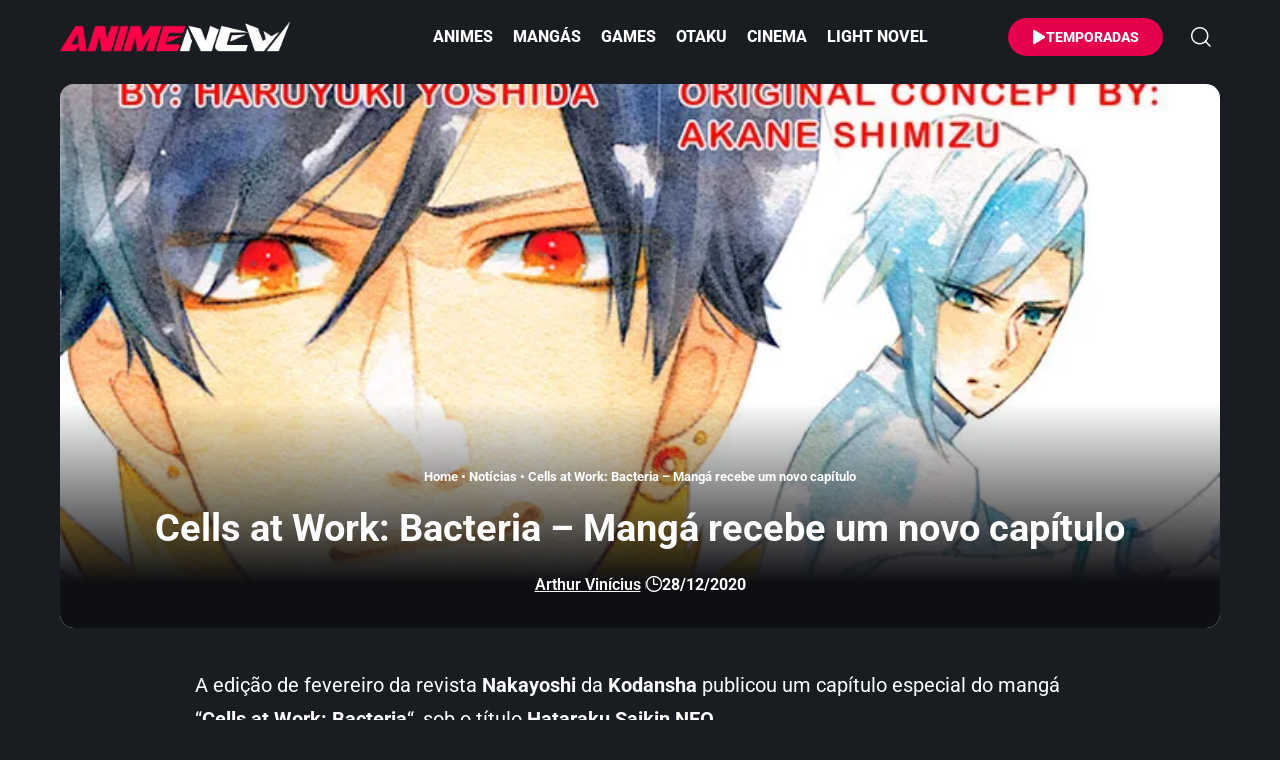

--- FILE ---
content_type: text/html; charset=UTF-8
request_url: https://animenew.com.br/cells-at-work-bacteria-manga-recebe-um-novo-capitulo/
body_size: 38731
content:
<!DOCTYPE html>
<html lang="pt-BR">
<head><meta charset="UTF-8" /><script>if(navigator.userAgent.match(/MSIE|Internet Explorer/i)||navigator.userAgent.match(/Trident\/7\..*?rv:11/i)){var href=document.location.href;if(!href.match(/[?&]nowprocket/)){if(href.indexOf("?")==-1){if(href.indexOf("#")==-1){document.location.href=href+"?nowprocket=1"}else{document.location.href=href.replace("#","?nowprocket=1#")}}else{if(href.indexOf("#")==-1){document.location.href=href+"&nowprocket=1"}else{document.location.href=href.replace("#","&nowprocket=1#")}}}}</script><script>(()=>{class RocketLazyLoadScripts{constructor(){this.v="2.0.4",this.userEvents=["keydown","keyup","mousedown","mouseup","mousemove","mouseover","mouseout","touchmove","touchstart","touchend","touchcancel","wheel","click","dblclick","input"],this.attributeEvents=["onblur","onclick","oncontextmenu","ondblclick","onfocus","onmousedown","onmouseenter","onmouseleave","onmousemove","onmouseout","onmouseover","onmouseup","onmousewheel","onscroll","onsubmit"]}async t(){this.i(),this.o(),/iP(ad|hone)/.test(navigator.userAgent)&&this.h(),this.u(),this.l(this),this.m(),this.k(this),this.p(this),this._(),await Promise.all([this.R(),this.L()]),this.lastBreath=Date.now(),this.S(this),this.P(),this.D(),this.O(),this.M(),await this.C(this.delayedScripts.normal),await this.C(this.delayedScripts.defer),await this.C(this.delayedScripts.async),await this.T(),await this.F(),await this.j(),await this.A(),window.dispatchEvent(new Event("rocket-allScriptsLoaded")),this.everythingLoaded=!0,this.lastTouchEnd&&await new Promise(t=>setTimeout(t,500-Date.now()+this.lastTouchEnd)),this.I(),this.H(),this.U(),this.W()}i(){this.CSPIssue=sessionStorage.getItem("rocketCSPIssue"),document.addEventListener("securitypolicyviolation",t=>{this.CSPIssue||"script-src-elem"!==t.violatedDirective||"data"!==t.blockedURI||(this.CSPIssue=!0,sessionStorage.setItem("rocketCSPIssue",!0))},{isRocket:!0})}o(){window.addEventListener("pageshow",t=>{this.persisted=t.persisted,this.realWindowLoadedFired=!0},{isRocket:!0}),window.addEventListener("pagehide",()=>{this.onFirstUserAction=null},{isRocket:!0})}h(){let t;function e(e){t=e}window.addEventListener("touchstart",e,{isRocket:!0}),window.addEventListener("touchend",function i(o){o.changedTouches[0]&&t.changedTouches[0]&&Math.abs(o.changedTouches[0].pageX-t.changedTouches[0].pageX)<10&&Math.abs(o.changedTouches[0].pageY-t.changedTouches[0].pageY)<10&&o.timeStamp-t.timeStamp<200&&(window.removeEventListener("touchstart",e,{isRocket:!0}),window.removeEventListener("touchend",i,{isRocket:!0}),"INPUT"===o.target.tagName&&"text"===o.target.type||(o.target.dispatchEvent(new TouchEvent("touchend",{target:o.target,bubbles:!0})),o.target.dispatchEvent(new MouseEvent("mouseover",{target:o.target,bubbles:!0})),o.target.dispatchEvent(new PointerEvent("click",{target:o.target,bubbles:!0,cancelable:!0,detail:1,clientX:o.changedTouches[0].clientX,clientY:o.changedTouches[0].clientY})),event.preventDefault()))},{isRocket:!0})}q(t){this.userActionTriggered||("mousemove"!==t.type||this.firstMousemoveIgnored?"keyup"===t.type||"mouseover"===t.type||"mouseout"===t.type||(this.userActionTriggered=!0,this.onFirstUserAction&&this.onFirstUserAction()):this.firstMousemoveIgnored=!0),"click"===t.type&&t.preventDefault(),t.stopPropagation(),t.stopImmediatePropagation(),"touchstart"===this.lastEvent&&"touchend"===t.type&&(this.lastTouchEnd=Date.now()),"click"===t.type&&(this.lastTouchEnd=0),this.lastEvent=t.type,t.composedPath&&t.composedPath()[0].getRootNode()instanceof ShadowRoot&&(t.rocketTarget=t.composedPath()[0]),this.savedUserEvents.push(t)}u(){this.savedUserEvents=[],this.userEventHandler=this.q.bind(this),this.userEvents.forEach(t=>window.addEventListener(t,this.userEventHandler,{passive:!1,isRocket:!0})),document.addEventListener("visibilitychange",this.userEventHandler,{isRocket:!0})}U(){this.userEvents.forEach(t=>window.removeEventListener(t,this.userEventHandler,{passive:!1,isRocket:!0})),document.removeEventListener("visibilitychange",this.userEventHandler,{isRocket:!0}),this.savedUserEvents.forEach(t=>{(t.rocketTarget||t.target).dispatchEvent(new window[t.constructor.name](t.type,t))})}m(){const t="return false",e=Array.from(this.attributeEvents,t=>"data-rocket-"+t),i="["+this.attributeEvents.join("],[")+"]",o="[data-rocket-"+this.attributeEvents.join("],[data-rocket-")+"]",s=(e,i,o)=>{o&&o!==t&&(e.setAttribute("data-rocket-"+i,o),e["rocket"+i]=new Function("event",o),e.setAttribute(i,t))};new MutationObserver(t=>{for(const n of t)"attributes"===n.type&&(n.attributeName.startsWith("data-rocket-")||this.everythingLoaded?n.attributeName.startsWith("data-rocket-")&&this.everythingLoaded&&this.N(n.target,n.attributeName.substring(12)):s(n.target,n.attributeName,n.target.getAttribute(n.attributeName))),"childList"===n.type&&n.addedNodes.forEach(t=>{if(t.nodeType===Node.ELEMENT_NODE)if(this.everythingLoaded)for(const i of[t,...t.querySelectorAll(o)])for(const t of i.getAttributeNames())e.includes(t)&&this.N(i,t.substring(12));else for(const e of[t,...t.querySelectorAll(i)])for(const t of e.getAttributeNames())this.attributeEvents.includes(t)&&s(e,t,e.getAttribute(t))})}).observe(document,{subtree:!0,childList:!0,attributeFilter:[...this.attributeEvents,...e]})}I(){this.attributeEvents.forEach(t=>{document.querySelectorAll("[data-rocket-"+t+"]").forEach(e=>{this.N(e,t)})})}N(t,e){const i=t.getAttribute("data-rocket-"+e);i&&(t.setAttribute(e,i),t.removeAttribute("data-rocket-"+e))}k(t){Object.defineProperty(HTMLElement.prototype,"onclick",{get(){return this.rocketonclick||null},set(e){this.rocketonclick=e,this.setAttribute(t.everythingLoaded?"onclick":"data-rocket-onclick","this.rocketonclick(event)")}})}S(t){function e(e,i){let o=e[i];e[i]=null,Object.defineProperty(e,i,{get:()=>o,set(s){t.everythingLoaded?o=s:e["rocket"+i]=o=s}})}e(document,"onreadystatechange"),e(window,"onload"),e(window,"onpageshow");try{Object.defineProperty(document,"readyState",{get:()=>t.rocketReadyState,set(e){t.rocketReadyState=e},configurable:!0}),document.readyState="loading"}catch(t){console.log("WPRocket DJE readyState conflict, bypassing")}}l(t){this.originalAddEventListener=EventTarget.prototype.addEventListener,this.originalRemoveEventListener=EventTarget.prototype.removeEventListener,this.savedEventListeners=[],EventTarget.prototype.addEventListener=function(e,i,o){o&&o.isRocket||!t.B(e,this)&&!t.userEvents.includes(e)||t.B(e,this)&&!t.userActionTriggered||e.startsWith("rocket-")||t.everythingLoaded?t.originalAddEventListener.call(this,e,i,o):(t.savedEventListeners.push({target:this,remove:!1,type:e,func:i,options:o}),"mouseenter"!==e&&"mouseleave"!==e||t.originalAddEventListener.call(this,e,t.savedUserEvents.push,o))},EventTarget.prototype.removeEventListener=function(e,i,o){o&&o.isRocket||!t.B(e,this)&&!t.userEvents.includes(e)||t.B(e,this)&&!t.userActionTriggered||e.startsWith("rocket-")||t.everythingLoaded?t.originalRemoveEventListener.call(this,e,i,o):t.savedEventListeners.push({target:this,remove:!0,type:e,func:i,options:o})}}J(t,e){this.savedEventListeners=this.savedEventListeners.filter(i=>{let o=i.type,s=i.target||window;return e!==o||t!==s||(this.B(o,s)&&(i.type="rocket-"+o),this.$(i),!1)})}H(){EventTarget.prototype.addEventListener=this.originalAddEventListener,EventTarget.prototype.removeEventListener=this.originalRemoveEventListener,this.savedEventListeners.forEach(t=>this.$(t))}$(t){t.remove?this.originalRemoveEventListener.call(t.target,t.type,t.func,t.options):this.originalAddEventListener.call(t.target,t.type,t.func,t.options)}p(t){let e;function i(e){return t.everythingLoaded?e:e.split(" ").map(t=>"load"===t||t.startsWith("load.")?"rocket-jquery-load":t).join(" ")}function o(o){function s(e){const s=o.fn[e];o.fn[e]=o.fn.init.prototype[e]=function(){return this[0]===window&&t.userActionTriggered&&("string"==typeof arguments[0]||arguments[0]instanceof String?arguments[0]=i(arguments[0]):"object"==typeof arguments[0]&&Object.keys(arguments[0]).forEach(t=>{const e=arguments[0][t];delete arguments[0][t],arguments[0][i(t)]=e})),s.apply(this,arguments),this}}if(o&&o.fn&&!t.allJQueries.includes(o)){const e={DOMContentLoaded:[],"rocket-DOMContentLoaded":[]};for(const t in e)document.addEventListener(t,()=>{e[t].forEach(t=>t())},{isRocket:!0});o.fn.ready=o.fn.init.prototype.ready=function(i){function s(){parseInt(o.fn.jquery)>2?setTimeout(()=>i.bind(document)(o)):i.bind(document)(o)}return"function"==typeof i&&(t.realDomReadyFired?!t.userActionTriggered||t.fauxDomReadyFired?s():e["rocket-DOMContentLoaded"].push(s):e.DOMContentLoaded.push(s)),o([])},s("on"),s("one"),s("off"),t.allJQueries.push(o)}e=o}t.allJQueries=[],o(window.jQuery),Object.defineProperty(window,"jQuery",{get:()=>e,set(t){o(t)}})}P(){const t=new Map;document.write=document.writeln=function(e){const i=document.currentScript,o=document.createRange(),s=i.parentElement;let n=t.get(i);void 0===n&&(n=i.nextSibling,t.set(i,n));const c=document.createDocumentFragment();o.setStart(c,0),c.appendChild(o.createContextualFragment(e)),s.insertBefore(c,n)}}async R(){return new Promise(t=>{this.userActionTriggered?t():this.onFirstUserAction=t})}async L(){return new Promise(t=>{document.addEventListener("DOMContentLoaded",()=>{this.realDomReadyFired=!0,t()},{isRocket:!0})})}async j(){return this.realWindowLoadedFired?Promise.resolve():new Promise(t=>{window.addEventListener("load",t,{isRocket:!0})})}M(){this.pendingScripts=[];this.scriptsMutationObserver=new MutationObserver(t=>{for(const e of t)e.addedNodes.forEach(t=>{"SCRIPT"!==t.tagName||t.noModule||t.isWPRocket||this.pendingScripts.push({script:t,promise:new Promise(e=>{const i=()=>{const i=this.pendingScripts.findIndex(e=>e.script===t);i>=0&&this.pendingScripts.splice(i,1),e()};t.addEventListener("load",i,{isRocket:!0}),t.addEventListener("error",i,{isRocket:!0}),setTimeout(i,1e3)})})})}),this.scriptsMutationObserver.observe(document,{childList:!0,subtree:!0})}async F(){await this.X(),this.pendingScripts.length?(await this.pendingScripts[0].promise,await this.F()):this.scriptsMutationObserver.disconnect()}D(){this.delayedScripts={normal:[],async:[],defer:[]},document.querySelectorAll("script[type$=rocketlazyloadscript]").forEach(t=>{t.hasAttribute("data-rocket-src")?t.hasAttribute("async")&&!1!==t.async?this.delayedScripts.async.push(t):t.hasAttribute("defer")&&!1!==t.defer||"module"===t.getAttribute("data-rocket-type")?this.delayedScripts.defer.push(t):this.delayedScripts.normal.push(t):this.delayedScripts.normal.push(t)})}async _(){await this.L();let t=[];document.querySelectorAll("script[type$=rocketlazyloadscript][data-rocket-src]").forEach(e=>{let i=e.getAttribute("data-rocket-src");if(i&&!i.startsWith("data:")){i.startsWith("//")&&(i=location.protocol+i);try{const o=new URL(i).origin;o!==location.origin&&t.push({src:o,crossOrigin:e.crossOrigin||"module"===e.getAttribute("data-rocket-type")})}catch(t){}}}),t=[...new Map(t.map(t=>[JSON.stringify(t),t])).values()],this.Y(t,"preconnect")}async G(t){if(await this.K(),!0!==t.noModule||!("noModule"in HTMLScriptElement.prototype))return new Promise(e=>{let i;function o(){(i||t).setAttribute("data-rocket-status","executed"),e()}try{if(navigator.userAgent.includes("Firefox/")||""===navigator.vendor||this.CSPIssue)i=document.createElement("script"),[...t.attributes].forEach(t=>{let e=t.nodeName;"type"!==e&&("data-rocket-type"===e&&(e="type"),"data-rocket-src"===e&&(e="src"),i.setAttribute(e,t.nodeValue))}),t.text&&(i.text=t.text),t.nonce&&(i.nonce=t.nonce),i.hasAttribute("src")?(i.addEventListener("load",o,{isRocket:!0}),i.addEventListener("error",()=>{i.setAttribute("data-rocket-status","failed-network"),e()},{isRocket:!0}),setTimeout(()=>{i.isConnected||e()},1)):(i.text=t.text,o()),i.isWPRocket=!0,t.parentNode.replaceChild(i,t);else{const i=t.getAttribute("data-rocket-type"),s=t.getAttribute("data-rocket-src");i?(t.type=i,t.removeAttribute("data-rocket-type")):t.removeAttribute("type"),t.addEventListener("load",o,{isRocket:!0}),t.addEventListener("error",i=>{this.CSPIssue&&i.target.src.startsWith("data:")?(console.log("WPRocket: CSP fallback activated"),t.removeAttribute("src"),this.G(t).then(e)):(t.setAttribute("data-rocket-status","failed-network"),e())},{isRocket:!0}),s?(t.fetchPriority="high",t.removeAttribute("data-rocket-src"),t.src=s):t.src="data:text/javascript;base64,"+window.btoa(unescape(encodeURIComponent(t.text)))}}catch(i){t.setAttribute("data-rocket-status","failed-transform"),e()}});t.setAttribute("data-rocket-status","skipped")}async C(t){const e=t.shift();return e?(e.isConnected&&await this.G(e),this.C(t)):Promise.resolve()}O(){this.Y([...this.delayedScripts.normal,...this.delayedScripts.defer,...this.delayedScripts.async],"preload")}Y(t,e){this.trash=this.trash||[];let i=!0;var o=document.createDocumentFragment();t.forEach(t=>{const s=t.getAttribute&&t.getAttribute("data-rocket-src")||t.src;if(s&&!s.startsWith("data:")){const n=document.createElement("link");n.href=s,n.rel=e,"preconnect"!==e&&(n.as="script",n.fetchPriority=i?"high":"low"),t.getAttribute&&"module"===t.getAttribute("data-rocket-type")&&(n.crossOrigin=!0),t.crossOrigin&&(n.crossOrigin=t.crossOrigin),t.integrity&&(n.integrity=t.integrity),t.nonce&&(n.nonce=t.nonce),o.appendChild(n),this.trash.push(n),i=!1}}),document.head.appendChild(o)}W(){this.trash.forEach(t=>t.remove())}async T(){try{document.readyState="interactive"}catch(t){}this.fauxDomReadyFired=!0;try{await this.K(),this.J(document,"readystatechange"),document.dispatchEvent(new Event("rocket-readystatechange")),await this.K(),document.rocketonreadystatechange&&document.rocketonreadystatechange(),await this.K(),this.J(document,"DOMContentLoaded"),document.dispatchEvent(new Event("rocket-DOMContentLoaded")),await this.K(),this.J(window,"DOMContentLoaded"),window.dispatchEvent(new Event("rocket-DOMContentLoaded"))}catch(t){console.error(t)}}async A(){try{document.readyState="complete"}catch(t){}try{await this.K(),this.J(document,"readystatechange"),document.dispatchEvent(new Event("rocket-readystatechange")),await this.K(),document.rocketonreadystatechange&&document.rocketonreadystatechange(),await this.K(),this.J(window,"load"),window.dispatchEvent(new Event("rocket-load")),await this.K(),window.rocketonload&&window.rocketonload(),await this.K(),this.allJQueries.forEach(t=>t(window).trigger("rocket-jquery-load")),await this.K(),this.J(window,"pageshow");const t=new Event("rocket-pageshow");t.persisted=this.persisted,window.dispatchEvent(t),await this.K(),window.rocketonpageshow&&window.rocketonpageshow({persisted:this.persisted})}catch(t){console.error(t)}}async K(){Date.now()-this.lastBreath>45&&(await this.X(),this.lastBreath=Date.now())}async X(){return document.hidden?new Promise(t=>setTimeout(t)):new Promise(t=>requestAnimationFrame(t))}B(t,e){return e===document&&"readystatechange"===t||(e===document&&"DOMContentLoaded"===t||(e===window&&"DOMContentLoaded"===t||(e===window&&"load"===t||e===window&&"pageshow"===t)))}static run(){(new RocketLazyLoadScripts).t()}}RocketLazyLoadScripts.run()})();</script>
    
    <meta http-equiv="X-UA-Compatible" content="IE=edge" />
	<meta name="viewport" content="width=device-width, initial-scale=1.0" />
    <link rel="profile" href="https://gmpg.org/xfn/11" />
	<meta name='robots' content='index, follow, max-image-preview:large, max-snippet:-1, max-video-preview:-1' />
			<meta name="apple-mobile-web-app-capable" content="yes">
			<meta name="apple-mobile-web-app-status-bar-style" content="black-translucent">
			<meta name="apple-mobile-web-app-title" content="AnimeNew">
			<link rel="preconnect" href="https://fonts.gstatic.com" crossorigin><noscript></noscript><link rel="apple-touch-icon" href="https://animenew.com.br/wp-content/uploads/2025/10/ann-72x72-1.webp" />
					<meta name="msapplication-TileColor" content="#ffffff">
			<meta name="msapplication-TileImage" content="https://animenew.com.br/wp-content/uploads/2025/10/ann-144x144-1.webp" />
		<!-- Etiqueta do modo de consentimento do Google (gtag.js) dataLayer adicionada pelo Site Kit -->
<script type="rocketlazyloadscript" id="google_gtagjs-js-consent-mode-data-layer">
window.dataLayer = window.dataLayer || [];function gtag(){dataLayer.push(arguments);}
gtag('consent', 'default', {"ad_personalization":"denied","ad_storage":"denied","ad_user_data":"denied","analytics_storage":"denied","functionality_storage":"denied","security_storage":"denied","personalization_storage":"denied","region":["AT","BE","BG","CH","CY","CZ","DE","DK","EE","ES","FI","FR","GB","GR","HR","HU","IE","IS","IT","LI","LT","LU","LV","MT","NL","NO","PL","PT","RO","SE","SI","SK"],"wait_for_update":500});
window._googlesitekitConsentCategoryMap = {"statistics":["analytics_storage"],"marketing":["ad_storage","ad_user_data","ad_personalization"],"functional":["functionality_storage","security_storage"],"preferences":["personalization_storage"]};
window._googlesitekitConsents = {"ad_personalization":"denied","ad_storage":"denied","ad_user_data":"denied","analytics_storage":"denied","functionality_storage":"denied","security_storage":"denied","personalization_storage":"denied","region":["AT","BE","BG","CH","CY","CZ","DE","DK","EE","ES","FI","FR","GB","GR","HR","HU","IE","IS","IT","LI","LT","LU","LV","MT","NL","NO","PL","PT","RO","SE","SI","SK"],"wait_for_update":500};
</script>
<!-- Fim da etiqueta do modo de consentimento do Google (gtag.js) dataLayer adicionada pelo Site Kit -->

	<!-- This site is optimized with the Yoast SEO Premium plugin v26.8 (Yoast SEO v26.8) - https://yoast.com/product/yoast-seo-premium-wordpress/ -->
	<title>Cells at Work: Bacteria - Mangá recebe um novo capítulo</title>
<link data-wpr-hosted-gf-parameters="family=Roboto%3A200%2C300%2C400%2C500%2C600%2C700%2C800%2C900%2C100italic%2C200italic%2C300italic%2C400italic%2C500italic%2C600italic%2C700italic%2C800italic%2C900italic%7CEncode%20Sans%3A500&display=swap" href="https://animenew.com.br/wp-content/cache/fonts/1/google-fonts/css/1/a/2/f261f1a52301daab4dd8b76a3a1ec.css" rel="stylesheet">
	<meta name="description" content="A edição de fevereiro da revista Nakayoshi da Kodansha publicou um capítulo especial do mangá &quot;Cells at Work: Bacteria&quot;, sob o título Hataraku Saikin NEO." />
	<link rel="canonical" href="https://animenew.com.br/cells-at-work-bacteria-manga-recebe-um-novo-capitulo/" />
	<meta property="og:locale" content="pt_BR" />
	<meta property="og:type" content="article" />
	<meta property="og:title" content="Cells at Work: Bacteria - Mangá recebe um novo capítulo" />
	<meta property="og:description" content="A edição de fevereiro da revista Nakayoshi da Kodansha publicou um capítulo especial do mangá &quot;Cells at Work: Bacteria&quot;, sob o título Hataraku Saikin NEO." />
	<meta property="og:url" content="https://animenew.com.br/cells-at-work-bacteria-manga-recebe-um-novo-capitulo/" />
	<meta property="og:site_name" content="AnimeNew" />
	<meta property="article:publisher" content="https://www.facebook.com/animenew" />
	<meta property="article:published_time" content="2020-12-28T15:32:22+00:00" />
	<meta property="og:image" content="https://animenew.com.br/wp-content/uploads/2020/12/Cells-at-Work-Bacteria-Manga-recebe-um-novo-capitulo-jpg.webp" />
	<meta property="og:image:width" content="720" />
	<meta property="og:image:height" content="400" />
	<meta property="og:image:type" content="image/jpeg" />
	<meta name="author" content="Arthur Vinícius" />
	<meta name="twitter:card" content="summary_large_image" />
	<meta name="twitter:creator" content="@animenew_" />
	<meta name="twitter:site" content="@animenew_" />
	<meta name="twitter:label1" content="Escrito por" />
	<meta name="twitter:data1" content="Arthur Vinícius" />
	<script type="application/ld+json" class="yoast-schema-graph">{"@context":"https://schema.org","@graph":[{"@type":"NewsArticle","@id":"https://animenew.com.br/cells-at-work-bacteria-manga-recebe-um-novo-capitulo/#article","isPartOf":{"@id":"https://animenew.com.br/cells-at-work-bacteria-manga-recebe-um-novo-capitulo/"},"author":{"name":"Arthur Vinícius","@id":"https://animenew.com.br/#/schema/person/433d43bff2e9fcce05f8c7cc605ee457"},"headline":"Cells at Work: Bacteria &#8211; Mangá recebe um novo capítulo","datePublished":"2020-12-28T15:32:22+00:00","mainEntityOfPage":{"@id":"https://animenew.com.br/cells-at-work-bacteria-manga-recebe-um-novo-capitulo/"},"wordCount":82,"commentCount":0,"publisher":{"@id":"https://animenew.com.br/#organization"},"image":{"@id":"https://animenew.com.br/cells-at-work-bacteria-manga-recebe-um-novo-capitulo/#primaryimage"},"thumbnailUrl":"https://animenew.com.br/wp-content/uploads/2020/12/Cells-at-Work-Bacteria-Manga-recebe-um-novo-capitulo-jpg.webp","keywords":["Cells at Work: Bacteria","Cells at Work!","Kodansha","Nakayoshi"],"articleSection":["Mangás","Notícias"],"inLanguage":"pt-BR","potentialAction":[{"@type":"CommentAction","name":"Comment","target":["https://animenew.com.br/cells-at-work-bacteria-manga-recebe-um-novo-capitulo/#respond"]}]},{"@type":"WebPage","@id":"https://animenew.com.br/cells-at-work-bacteria-manga-recebe-um-novo-capitulo/","url":"https://animenew.com.br/cells-at-work-bacteria-manga-recebe-um-novo-capitulo/","name":"Cells at Work: Bacteria - Mangá recebe um novo capítulo","isPartOf":{"@id":"https://animenew.com.br/#website"},"primaryImageOfPage":{"@id":"https://animenew.com.br/cells-at-work-bacteria-manga-recebe-um-novo-capitulo/#primaryimage"},"image":{"@id":"https://animenew.com.br/cells-at-work-bacteria-manga-recebe-um-novo-capitulo/#primaryimage"},"thumbnailUrl":"https://animenew.com.br/wp-content/uploads/2020/12/Cells-at-Work-Bacteria-Manga-recebe-um-novo-capitulo-jpg.webp","datePublished":"2020-12-28T15:32:22+00:00","description":"A edição de fevereiro da revista Nakayoshi da Kodansha publicou um capítulo especial do mangá \"Cells at Work: Bacteria\", sob o título Hataraku Saikin NEO.","breadcrumb":{"@id":"https://animenew.com.br/cells-at-work-bacteria-manga-recebe-um-novo-capitulo/#breadcrumb"},"inLanguage":"pt-BR","potentialAction":[{"@type":"ReadAction","target":["https://animenew.com.br/cells-at-work-bacteria-manga-recebe-um-novo-capitulo/"]}]},{"@type":"ImageObject","inLanguage":"pt-BR","@id":"https://animenew.com.br/cells-at-work-bacteria-manga-recebe-um-novo-capitulo/#primaryimage","url":"https://animenew.com.br/wp-content/uploads/2020/12/Cells-at-Work-Bacteria-Manga-recebe-um-novo-capitulo-jpg.webp","contentUrl":"https://animenew.com.br/wp-content/uploads/2020/12/Cells-at-Work-Bacteria-Manga-recebe-um-novo-capitulo-jpg.webp","width":720,"height":400,"caption":"Cells at Work: Bacteria"},{"@type":"BreadcrumbList","@id":"https://animenew.com.br/cells-at-work-bacteria-manga-recebe-um-novo-capitulo/#breadcrumb","itemListElement":[{"@type":"ListItem","position":1,"name":"Home","item":"https://animenew.com.br/"},{"@type":"ListItem","position":2,"name":"Notícias","item":"https://animenew.com.br/noticias/"},{"@type":"ListItem","position":3,"name":"Cells at Work: Bacteria &#8211; Mangá recebe um novo capítulo"}]},{"@type":"WebSite","@id":"https://animenew.com.br/#website","url":"https://animenew.com.br/","name":"AnimeNew","description":"Notícia de Anime Online, Spoiler de Mangás e Game","publisher":{"@id":"https://animenew.com.br/#organization"},"alternateName":"Anime","potentialAction":[{"@type":"SearchAction","target":{"@type":"EntryPoint","urlTemplate":"https://animenew.com.br/?s={search_term_string}"},"query-input":{"@type":"PropertyValueSpecification","valueRequired":true,"valueName":"search_term_string"}}],"inLanguage":"pt-BR"},{"@type":"Organization","@id":"https://animenew.com.br/#organization","name":"AnimeNew","alternateName":"Anime","url":"https://animenew.com.br/","logo":{"@type":"ImageObject","inLanguage":"pt-BR","@id":"https://animenew.com.br/#/schema/logo/image/","url":"https://animenew.com.br/wp-content/uploads/2025/04/animenew.com_.br_.webp","contentUrl":"https://animenew.com.br/wp-content/uploads/2025/04/animenew.com_.br_.webp","width":1200,"height":675,"caption":"AnimeNew"},"image":{"@id":"https://animenew.com.br/#/schema/logo/image/"},"sameAs":["https://www.facebook.com/animenew","https://x.com/animenew_","https://mastodon.social/@animenew","https://www.instagram.com/animenew_","https://br.pinterest.com/animenew_"],"description":"Se você é fã de animes online, mangás e games, este é o lugar certo para você. Reunimos notícias de animes, spoilers de mangá, trailers e atualizações constantes.","email":"contato@animenew.com.br","telephone":"81998323673","legalName":"AnimeNew","foundingDate":"2009-09-06","taxID":"06785649498","publishingPrinciples":"https://animenew.com.br/politica-de-privacidade/","ownershipFundingInfo":"https://animenew.com.br/quem-somos/","actionableFeedbackPolicy":"https://animenew.com.br/politica-de-cookies/","correctionsPolicy":"https://animenew.com.br/termos-de-uso/","ethicsPolicy":"https://animenew.com.br/responsabilidade/","diversityPolicy":"https://animenew.com.br/responsabilidade/"},{"@type":"Person","@id":"https://animenew.com.br/#/schema/person/433d43bff2e9fcce05f8c7cc605ee457","name":"Arthur Vinícius","image":{"@type":"ImageObject","inLanguage":"pt-BR","@id":"https://animenew.com.br/#/schema/person/image/","url":"https://secure.gravatar.com/avatar/f6a9b587105096c8c4747e50e757b3fd7137a87910834afe1e9b56f82b0178b0?s=96&d=mm&r=g","contentUrl":"https://secure.gravatar.com/avatar/f6a9b587105096c8c4747e50e757b3fd7137a87910834afe1e9b56f82b0178b0?s=96&d=mm&r=g","caption":"Arthur Vinícius"},"description":"Entusiasta na área de tecnologia e amante de animes, mangás e jogos. A imensa maioria dos animes que gosto pertencem à demografia Shounen.","sameAs":["https://animenew.com.br/","https://www.instagram.com/menmaakun"],"url":"https://animenew.com.br/author/menma/"}]}</script>
	<!-- / Yoast SEO Premium plugin. -->


<link rel='dns-prefetch' href='//news.google.com' />
<link rel='dns-prefetch' href='//www.googletagmanager.com' />
<link rel='dns-prefetch' href='//pagead2.googlesyndication.com' />
<link rel='dns-prefetch' href='//fundingchoicesmessages.google.com' />
<link href='https://fonts.gstatic.com' crossorigin rel='preconnect' />
<link rel="alternate" type="application/rss+xml" title="Feed para AnimeNew &raquo;" href="https://animenew.com.br/feed/" />
<link rel="alternate" title="oEmbed (JSON)" type="application/json+oembed" href="https://animenew.com.br/wp-json/oembed/1.0/embed?url=https%3A%2F%2Fanimenew.com.br%2Fcells-at-work-bacteria-manga-recebe-um-novo-capitulo%2F" />
<link rel="alternate" title="oEmbed (XML)" type="text/xml+oembed" href="https://animenew.com.br/wp-json/oembed/1.0/embed?url=https%3A%2F%2Fanimenew.com.br%2Fcells-at-work-bacteria-manga-recebe-um-novo-capitulo%2F&#038;format=xml" />
<link rel="alternate" type="application/rss+xml" title="Feed de AnimeNew &raquo; Story" href="https://animenew.com.br/web-stories/feed/"><style id='wp-img-auto-sizes-contain-inline-css'>
img:is([sizes=auto i],[sizes^="auto," i]){contain-intrinsic-size:3000px 1500px}
/*# sourceURL=wp-img-auto-sizes-contain-inline-css */
</style>
<link data-minify="1" rel='stylesheet' id='wp-block-library-css' href='https://animenew.com.br/wp-content/cache/min/1/wp-includes/css/dist/block-library/style.css?ver=1769832914' media='all' />
<style id='classic-theme-styles-inline-css'>
/**
 * These rules are needed for backwards compatibility.
 * They should match the button element rules in the base theme.json file.
 */
.wp-block-button__link {
	color: #ffffff;
	background-color: #32373c;
	border-radius: 9999px; /* 100% causes an oval, but any explicit but really high value retains the pill shape. */

	/* This needs a low specificity so it won't override the rules from the button element if defined in theme.json. */
	box-shadow: none;
	text-decoration: none;

	/* The extra 2px are added to size solids the same as the outline versions.*/
	padding: calc(0.667em + 2px) calc(1.333em + 2px);

	font-size: 1.125em;
}

.wp-block-file__button {
	background: #32373c;
	color: #ffffff;
	text-decoration: none;
}

/*# sourceURL=/wp-includes/css/classic-themes.css */
</style>
<link data-minify="1" rel='stylesheet' id='foxiz-elements-css' href='https://animenew.com.br/wp-content/cache/min/1/wp-content/plugins/foxiz-core/lib/foxiz-elements/public/style.css?ver=1769832914' media='all' />
<style id='global-styles-inline-css'>
:root{--wp--preset--aspect-ratio--square: 1;--wp--preset--aspect-ratio--4-3: 4/3;--wp--preset--aspect-ratio--3-4: 3/4;--wp--preset--aspect-ratio--3-2: 3/2;--wp--preset--aspect-ratio--2-3: 2/3;--wp--preset--aspect-ratio--16-9: 16/9;--wp--preset--aspect-ratio--9-16: 9/16;--wp--preset--color--black: #000000;--wp--preset--color--cyan-bluish-gray: #abb8c3;--wp--preset--color--white: #ffffff;--wp--preset--color--pale-pink: #f78da7;--wp--preset--color--vivid-red: #cf2e2e;--wp--preset--color--luminous-vivid-orange: #ff6900;--wp--preset--color--luminous-vivid-amber: #fcb900;--wp--preset--color--light-green-cyan: #7bdcb5;--wp--preset--color--vivid-green-cyan: #00d084;--wp--preset--color--pale-cyan-blue: #8ed1fc;--wp--preset--color--vivid-cyan-blue: #0693e3;--wp--preset--color--vivid-purple: #9b51e0;--wp--preset--gradient--vivid-cyan-blue-to-vivid-purple: linear-gradient(135deg,rgb(6,147,227) 0%,rgb(155,81,224) 100%);--wp--preset--gradient--light-green-cyan-to-vivid-green-cyan: linear-gradient(135deg,rgb(122,220,180) 0%,rgb(0,208,130) 100%);--wp--preset--gradient--luminous-vivid-amber-to-luminous-vivid-orange: linear-gradient(135deg,rgb(252,185,0) 0%,rgb(255,105,0) 100%);--wp--preset--gradient--luminous-vivid-orange-to-vivid-red: linear-gradient(135deg,rgb(255,105,0) 0%,rgb(207,46,46) 100%);--wp--preset--gradient--very-light-gray-to-cyan-bluish-gray: linear-gradient(135deg,rgb(238,238,238) 0%,rgb(169,184,195) 100%);--wp--preset--gradient--cool-to-warm-spectrum: linear-gradient(135deg,rgb(74,234,220) 0%,rgb(151,120,209) 20%,rgb(207,42,186) 40%,rgb(238,44,130) 60%,rgb(251,105,98) 80%,rgb(254,248,76) 100%);--wp--preset--gradient--blush-light-purple: linear-gradient(135deg,rgb(255,206,236) 0%,rgb(152,150,240) 100%);--wp--preset--gradient--blush-bordeaux: linear-gradient(135deg,rgb(254,205,165) 0%,rgb(254,45,45) 50%,rgb(107,0,62) 100%);--wp--preset--gradient--luminous-dusk: linear-gradient(135deg,rgb(255,203,112) 0%,rgb(199,81,192) 50%,rgb(65,88,208) 100%);--wp--preset--gradient--pale-ocean: linear-gradient(135deg,rgb(255,245,203) 0%,rgb(182,227,212) 50%,rgb(51,167,181) 100%);--wp--preset--gradient--electric-grass: linear-gradient(135deg,rgb(202,248,128) 0%,rgb(113,206,126) 100%);--wp--preset--gradient--midnight: linear-gradient(135deg,rgb(2,3,129) 0%,rgb(40,116,252) 100%);--wp--preset--font-size--small: 13px;--wp--preset--font-size--medium: 20px;--wp--preset--font-size--large: 36px;--wp--preset--font-size--x-large: 42px;--wp--preset--spacing--20: 0.44rem;--wp--preset--spacing--30: 0.67rem;--wp--preset--spacing--40: 1rem;--wp--preset--spacing--50: 1.5rem;--wp--preset--spacing--60: 2.25rem;--wp--preset--spacing--70: 3.38rem;--wp--preset--spacing--80: 5.06rem;--wp--preset--shadow--natural: 6px 6px 9px rgba(0, 0, 0, 0.2);--wp--preset--shadow--deep: 12px 12px 50px rgba(0, 0, 0, 0.4);--wp--preset--shadow--sharp: 6px 6px 0px rgba(0, 0, 0, 0.2);--wp--preset--shadow--outlined: 6px 6px 0px -3px rgb(255, 255, 255), 6px 6px rgb(0, 0, 0);--wp--preset--shadow--crisp: 6px 6px 0px rgb(0, 0, 0);}:where(.is-layout-flex){gap: 0.5em;}:where(.is-layout-grid){gap: 0.5em;}body .is-layout-flex{display: flex;}.is-layout-flex{flex-wrap: wrap;align-items: center;}.is-layout-flex > :is(*, div){margin: 0;}body .is-layout-grid{display: grid;}.is-layout-grid > :is(*, div){margin: 0;}:where(.wp-block-columns.is-layout-flex){gap: 2em;}:where(.wp-block-columns.is-layout-grid){gap: 2em;}:where(.wp-block-post-template.is-layout-flex){gap: 1.25em;}:where(.wp-block-post-template.is-layout-grid){gap: 1.25em;}.has-black-color{color: var(--wp--preset--color--black) !important;}.has-cyan-bluish-gray-color{color: var(--wp--preset--color--cyan-bluish-gray) !important;}.has-white-color{color: var(--wp--preset--color--white) !important;}.has-pale-pink-color{color: var(--wp--preset--color--pale-pink) !important;}.has-vivid-red-color{color: var(--wp--preset--color--vivid-red) !important;}.has-luminous-vivid-orange-color{color: var(--wp--preset--color--luminous-vivid-orange) !important;}.has-luminous-vivid-amber-color{color: var(--wp--preset--color--luminous-vivid-amber) !important;}.has-light-green-cyan-color{color: var(--wp--preset--color--light-green-cyan) !important;}.has-vivid-green-cyan-color{color: var(--wp--preset--color--vivid-green-cyan) !important;}.has-pale-cyan-blue-color{color: var(--wp--preset--color--pale-cyan-blue) !important;}.has-vivid-cyan-blue-color{color: var(--wp--preset--color--vivid-cyan-blue) !important;}.has-vivid-purple-color{color: var(--wp--preset--color--vivid-purple) !important;}.has-black-background-color{background-color: var(--wp--preset--color--black) !important;}.has-cyan-bluish-gray-background-color{background-color: var(--wp--preset--color--cyan-bluish-gray) !important;}.has-white-background-color{background-color: var(--wp--preset--color--white) !important;}.has-pale-pink-background-color{background-color: var(--wp--preset--color--pale-pink) !important;}.has-vivid-red-background-color{background-color: var(--wp--preset--color--vivid-red) !important;}.has-luminous-vivid-orange-background-color{background-color: var(--wp--preset--color--luminous-vivid-orange) !important;}.has-luminous-vivid-amber-background-color{background-color: var(--wp--preset--color--luminous-vivid-amber) !important;}.has-light-green-cyan-background-color{background-color: var(--wp--preset--color--light-green-cyan) !important;}.has-vivid-green-cyan-background-color{background-color: var(--wp--preset--color--vivid-green-cyan) !important;}.has-pale-cyan-blue-background-color{background-color: var(--wp--preset--color--pale-cyan-blue) !important;}.has-vivid-cyan-blue-background-color{background-color: var(--wp--preset--color--vivid-cyan-blue) !important;}.has-vivid-purple-background-color{background-color: var(--wp--preset--color--vivid-purple) !important;}.has-black-border-color{border-color: var(--wp--preset--color--black) !important;}.has-cyan-bluish-gray-border-color{border-color: var(--wp--preset--color--cyan-bluish-gray) !important;}.has-white-border-color{border-color: var(--wp--preset--color--white) !important;}.has-pale-pink-border-color{border-color: var(--wp--preset--color--pale-pink) !important;}.has-vivid-red-border-color{border-color: var(--wp--preset--color--vivid-red) !important;}.has-luminous-vivid-orange-border-color{border-color: var(--wp--preset--color--luminous-vivid-orange) !important;}.has-luminous-vivid-amber-border-color{border-color: var(--wp--preset--color--luminous-vivid-amber) !important;}.has-light-green-cyan-border-color{border-color: var(--wp--preset--color--light-green-cyan) !important;}.has-vivid-green-cyan-border-color{border-color: var(--wp--preset--color--vivid-green-cyan) !important;}.has-pale-cyan-blue-border-color{border-color: var(--wp--preset--color--pale-cyan-blue) !important;}.has-vivid-cyan-blue-border-color{border-color: var(--wp--preset--color--vivid-cyan-blue) !important;}.has-vivid-purple-border-color{border-color: var(--wp--preset--color--vivid-purple) !important;}.has-vivid-cyan-blue-to-vivid-purple-gradient-background{background: var(--wp--preset--gradient--vivid-cyan-blue-to-vivid-purple) !important;}.has-light-green-cyan-to-vivid-green-cyan-gradient-background{background: var(--wp--preset--gradient--light-green-cyan-to-vivid-green-cyan) !important;}.has-luminous-vivid-amber-to-luminous-vivid-orange-gradient-background{background: var(--wp--preset--gradient--luminous-vivid-amber-to-luminous-vivid-orange) !important;}.has-luminous-vivid-orange-to-vivid-red-gradient-background{background: var(--wp--preset--gradient--luminous-vivid-orange-to-vivid-red) !important;}.has-very-light-gray-to-cyan-bluish-gray-gradient-background{background: var(--wp--preset--gradient--very-light-gray-to-cyan-bluish-gray) !important;}.has-cool-to-warm-spectrum-gradient-background{background: var(--wp--preset--gradient--cool-to-warm-spectrum) !important;}.has-blush-light-purple-gradient-background{background: var(--wp--preset--gradient--blush-light-purple) !important;}.has-blush-bordeaux-gradient-background{background: var(--wp--preset--gradient--blush-bordeaux) !important;}.has-luminous-dusk-gradient-background{background: var(--wp--preset--gradient--luminous-dusk) !important;}.has-pale-ocean-gradient-background{background: var(--wp--preset--gradient--pale-ocean) !important;}.has-electric-grass-gradient-background{background: var(--wp--preset--gradient--electric-grass) !important;}.has-midnight-gradient-background{background: var(--wp--preset--gradient--midnight) !important;}.has-small-font-size{font-size: var(--wp--preset--font-size--small) !important;}.has-medium-font-size{font-size: var(--wp--preset--font-size--medium) !important;}.has-large-font-size{font-size: var(--wp--preset--font-size--large) !important;}.has-x-large-font-size{font-size: var(--wp--preset--font-size--x-large) !important;}
:where(.wp-block-post-template.is-layout-flex){gap: 1.25em;}:where(.wp-block-post-template.is-layout-grid){gap: 1.25em;}
:where(.wp-block-term-template.is-layout-flex){gap: 1.25em;}:where(.wp-block-term-template.is-layout-grid){gap: 1.25em;}
:where(.wp-block-columns.is-layout-flex){gap: 2em;}:where(.wp-block-columns.is-layout-grid){gap: 2em;}
:root :where(.wp-block-pullquote){font-size: 1.5em;line-height: 1.6;}
/*# sourceURL=global-styles-inline-css */
</style>
<link rel='stylesheet' id='linguise_switcher-css' href='https://animenew.com.br/wp-content/plugins/linguise/assets/css/front.bundle.css?ver=2.2.20' media='all' />
<link data-minify="1" rel='stylesheet' id='elementor-frontend-css' href='https://animenew.com.br/wp-content/cache/min/1/wp-content/plugins/elementor/assets/css/frontend.css?ver=1769832914' media='all' />
<style id='elementor-frontend-inline-css'>
.elementor-kit-33102{--e-global-typography-primary-font-weight:600;--e-global-typography-secondary-font-weight:400;--e-global-typography-text-font-weight:400;--e-global-typography-accent-font-weight:400;}.elementor-kit-33102 button:hover,.elementor-kit-33102 button:focus,.elementor-kit-33102 input[type="button"]:hover,.elementor-kit-33102 input[type="button"]:focus,.elementor-kit-33102 input[type="submit"]:hover,.elementor-kit-33102 input[type="submit"]:focus,.elementor-kit-33102 .elementor-button:hover,.elementor-kit-33102 .elementor-button:focus{background-color:#FF0048;color:#FFFFFF;}.elementor-kit-33102 button,.elementor-kit-33102 input[type="button"],.elementor-kit-33102 input[type="submit"],.elementor-kit-33102 .elementor-button{font-family:"Roboto", Sans-serif;font-size:15px;box-shadow:0px 0px 0px 0px rgba(0,0,0,0.5);border-style:solid;border-width:1px 1px 1px 1px;}.elementor-kit-33102 img{border-radius:0px 0px 0px 0px;}.elementor-section.elementor-section-boxed > .elementor-container{max-width:1180px;}.e-con{--container-max-width:1180px;}.elementor-widget:not(:last-child){--kit-widget-spacing:10px;}.elementor-element{--widgets-spacing:10px 10px;--widgets-spacing-row:10px;--widgets-spacing-column:10px;}{}h1.entry-title{display:var(--page-title-display);}@media(max-width:1024px){.elementor-section.elementor-section-boxed > .elementor-container{max-width:1024px;}.e-con{--container-max-width:1024px;}}@media(max-width:767px){.elementor-kit-33102 h2{font-size:24px;}.elementor-section.elementor-section-boxed > .elementor-container{max-width:767px;}.e-con{--container-max-width:767px;}}
.elementor-119199 .elementor-element.elementor-element-ab9b521{--display:flex;--min-height:0px;--flex-direction:row;--container-widget-width:calc( ( 1 - var( --container-widget-flex-grow ) ) * 100% );--container-widget-height:100%;--container-widget-flex-grow:1;--container-widget-align-self:stretch;--flex-wrap-mobile:wrap;--justify-content:center;--align-items:center;--gap:0px 0px;--row-gap:0px;--column-gap:0px;--margin-top:0%;--margin-bottom:0%;--margin-left:0%;--margin-right:0%;--padding-top:0px;--padding-bottom:0px;--padding-left:0px;--padding-right:0px;}.elementor-119199 .elementor-element.elementor-element-94d9c71{--display:flex;--flex-direction:column;--container-widget-width:calc( ( 1 - var( --container-widget-flex-grow ) ) * 100% );--container-widget-height:initial;--container-widget-flex-grow:0;--container-widget-align-self:initial;--flex-wrap-mobile:wrap;--align-items:flex-start;}.elementor-119199 .elementor-element.elementor-element-b728a6f{--display:flex;--flex-direction:column;--container-widget-width:100%;--container-widget-height:initial;--container-widget-flex-grow:0;--container-widget-align-self:initial;--flex-wrap-mobile:wrap;}.elementor-119199 .elementor-element.elementor-element-7a1bb6c > .elementor-widget-container{margin:0px 0px 5px 0px;}.elementor-119199 .elementor-element.elementor-element-7a1bb6c .the-logo img{max-width:220px;width:220px;}.sticky-on .elementor-119199 .elementor-element.elementor-element-7a1bb6c .the-logo img{max-width:150px;width:150px;}.elementor-119199 .elementor-element.elementor-element-7a1bb6c .the-logo{text-align:center;}.elementor-119199 .elementor-element.elementor-element-87936a3{--display:flex;--flex-direction:column;--container-widget-width:calc( ( 1 - var( --container-widget-flex-grow ) ) * 100% );--container-widget-height:initial;--container-widget-flex-grow:0;--container-widget-align-self:initial;--flex-wrap-mobile:wrap;--align-items:center;--margin-top:0px;--margin-bottom:0px;--margin-left:0px;--margin-right:0px;--padding-top:1%;--padding-bottom:0%;--padding-left:0%;--padding-right:0%;}.elementor-119199 .elementor-element.elementor-element-fdc463a{margin:0% 0% calc(var(--kit-widget-spacing, 0px) + 0%) 0%;}.elementor-119199 .elementor-element.elementor-element-fdc463a .elementor-icon-wrapper{text-align:center;}.elementor-119199 .elementor-element.elementor-element-fdc463a.elementor-view-stacked .elementor-icon{background-color:#FF225E;}.elementor-119199 .elementor-element.elementor-element-fdc463a.elementor-view-framed .elementor-icon, .elementor-119199 .elementor-element.elementor-element-fdc463a.elementor-view-default .elementor-icon{color:#FF225E;border-color:#FF225E;}.elementor-119199 .elementor-element.elementor-element-fdc463a.elementor-view-framed .elementor-icon, .elementor-119199 .elementor-element.elementor-element-fdc463a.elementor-view-default .elementor-icon svg{fill:#FF225E;}.elementor-119199 .elementor-element.elementor-element-fdc463a .elementor-icon{font-size:13px;padding:7px;}.elementor-119199 .elementor-element.elementor-element-fdc463a .elementor-icon svg{height:13px;}[data-theme="dark"] .elementor-119199 .elementor-element.elementor-element-fdc463a.elementor-view-stacked .elementor-icon{background-color:#FF225E;}[data-theme="dark"] .elementor-119199 .elementor-element.elementor-element-fdc463a.elementor-view-framed .elementor-icon, [data-theme="dark"] .elementor-119199 .elementor-element.elementor-element-fdc463a.elementor-view-default .elementor-icon{color:#FF225E;border-color:#FF225E;}[data-theme="dark"] .elementor-119199 .elementor-element.elementor-element-fdc463a.elementor-view-framed .elementor-icon, [data-theme="dark"] .elementor-119199 .elementor-element.elementor-element-fdc463a.elementor-view-default .elementor-icon svg{fill:#FF225E;}@media(max-width:1024px){.elementor-119199 .elementor-element.elementor-element-ab9b521{--margin-top:0%;--margin-bottom:0%;--margin-left:0%;--margin-right:0%;--padding-top:0%;--padding-bottom:0%;--padding-left:2%;--padding-right:2%;}.elementor-119199 .elementor-element.elementor-element-7a1bb6c > .elementor-widget-container{margin:0px 0px 0px 30px;}.elementor-119199 .elementor-element.elementor-element-7a1bb6c .the-logo img{max-width:220px;width:220px;}.elementor-119199 .elementor-element.elementor-element-87936a3{--padding-top:1%;--padding-bottom:0%;--padding-left:0%;--padding-right:0%;}.elementor-119199 .elementor-element.elementor-element-fdc463a{margin:0% 0% calc(var(--kit-widget-spacing, 0px) + 0%) 0%;padding:0% 0% 0% 0%;}}@media(min-width:768px){.elementor-119199 .elementor-element.elementor-element-ab9b521{--content-width:1180px;}.elementor-119199 .elementor-element.elementor-element-94d9c71{--width:10%;}.elementor-119199 .elementor-element.elementor-element-b728a6f{--width:80%;}.elementor-119199 .elementor-element.elementor-element-87936a3{--width:5%;}}@media(max-width:1024px) and (min-width:768px){.elementor-119199 .elementor-element.elementor-element-ab9b521{--content-width:1180px;}}@media(max-width:767px){.elementor-119199 .elementor-element.elementor-element-ab9b521{--content-width:100%;--justify-content:center;--margin-top:0%;--margin-bottom:0%;--margin-left:0%;--margin-right:0%;--padding-top:1%;--padding-bottom:1%;--padding-left:0%;--padding-right:0%;}.elementor-119199 .elementor-element.elementor-element-ab9b521.e-con{--align-self:center;}.elementor-119199 .elementor-element.elementor-element-94d9c71{--width:10%;--min-height:26px;--justify-content:center;--align-items:flex-start;--container-widget-width:calc( ( 1 - var( --container-widget-flex-grow ) ) * 100% );--margin-top:0px;--margin-bottom:0px;--margin-left:0px;--margin-right:0px;--padding-top:0px;--padding-bottom:0px;--padding-left:0px;--padding-right:0px;}.elementor-119199 .elementor-element.elementor-element-b728a6f{--width:70%;--align-items:center;--container-widget-width:calc( ( 1 - var( --container-widget-flex-grow ) ) * 100% );--padding-top:0%;--padding-bottom:0%;--padding-left:9%;--padding-right:0%;}.elementor-119199 .elementor-element.elementor-element-7a1bb6c > .elementor-widget-container{margin:-4px 0px 0px 0px;}.elementor-119199 .elementor-element.elementor-element-7a1bb6c .the-logo img{max-width:190px;width:190px;}.elementor-119199 .elementor-element.elementor-element-87936a3{--width:12%;--justify-content:center;--align-items:center;--container-widget-width:calc( ( 1 - var( --container-widget-flex-grow ) ) * 100% );--margin-top:0%;--margin-bottom:0%;--margin-left:0%;--margin-right:0%;--padding-top:0%;--padding-bottom:0%;--padding-left:5%;--padding-right:0%;}.elementor-119199 .elementor-element.elementor-element-fdc463a{padding:8px 0px 0px 0px;}.elementor-119199 .elementor-element.elementor-element-fdc463a .elementor-icon-wrapper{text-align:end;}.elementor-119199 .elementor-element.elementor-element-fdc463a .elementor-icon{font-size:12px;}.elementor-119199 .elementor-element.elementor-element-fdc463a .elementor-icon svg{height:12px;}}
.elementor-93762 .elementor-element.elementor-element-6ce9526{--display:flex;--flex-direction:row;--container-widget-width:calc( ( 1 - var( --container-widget-flex-grow ) ) * 100% );--container-widget-height:100%;--container-widget-flex-grow:1;--container-widget-align-self:stretch;--flex-wrap-mobile:wrap;--justify-content:center;--align-items:center;--gap:0px 0px;--row-gap:0px;--column-gap:0px;--margin-top:-1%;--margin-bottom:-1%;--margin-left:0%;--margin-right:0%;}.elementor-93762 .elementor-element.elementor-element-4537d33{--display:flex;--flex-direction:column;--container-widget-width:100%;--container-widget-height:initial;--container-widget-flex-grow:0;--container-widget-align-self:initial;--flex-wrap-mobile:wrap;}.elementor-93762 .elementor-element.elementor-element-e910ea3 > .elementor-widget-container{margin:0px 0px 5px 0px;}.elementor-93762 .elementor-element.elementor-element-e910ea3 .the-logo img{max-width:230px;width:230px;}.sticky-on .elementor-93762 .elementor-element.elementor-element-e910ea3 .the-logo img{max-width:255px;width:255px;}.elementor-93762 .elementor-element.elementor-element-ebeab38{--display:flex;--min-height:0px;}.elementor-93762 .elementor-element.elementor-element-782cd66 .main-menu > li > a{font-size:0.8em;font-weight:800;}.elementor-93762 .elementor-element.elementor-element-782cd66{--menu-item-spacing:10px;}.elementor-93762 .elementor-element.elementor-element-782cd66 .main-menu-wrap{justify-content:flex-end;}.elementor-93762 .elementor-element.elementor-element-bf7cbfc{--display:flex;--flex-direction:column;--container-widget-width:calc( ( 1 - var( --container-widget-flex-grow ) ) * 100% );--container-widget-height:initial;--container-widget-flex-grow:0;--container-widget-align-self:initial;--flex-wrap-mobile:wrap;--justify-content:center;--align-items:center;}.elementor-93762 .elementor-element.elementor-element-7da2ff0 .elementor-button{background-color:#E6004C;font-size:0.7rem;font-weight:800;fill:#FFFFFF;color:#FFFFFF;border-style:none;border-radius:40px 40px 40px 40px;}.elementor-93762 .elementor-element.elementor-element-7da2ff0 .elementor-button-content-wrapper{flex-direction:row;}.elementor-93762 .elementor-element.elementor-element-7da2ff0 .elementor-button .elementor-button-content-wrapper{gap:5px;}.elementor-93762 .elementor-element.elementor-element-7a888aa{--display:flex;--min-height:0px;--flex-direction:column;--container-widget-width:calc( ( 1 - var( --container-widget-flex-grow ) ) * 100% );--container-widget-height:initial;--container-widget-flex-grow:0;--container-widget-align-self:initial;--flex-wrap-mobile:wrap;--align-items:flex-end;}.elementor-93762 .elementor-element.elementor-element-d06eb6a .header-dropdown, .elementor-93762 .elementor-element.elementor-element-d06eb6a .search-form-inner{border-radius:50px;}.elementor-93762 .elementor-element.elementor-element-d06eb6a i.wnav-icon, .elementor-93762 .elementor-element.elementor-element-d06eb6a .search-btn > .search-icon-svg{font-size:20px;}.elementor-93762 .elementor-element.elementor-element-d06eb6a .is-form-layout .search-icon-svg, .elementor-93762 .elementor-element.elementor-element-d06eb6a .is-form-layout .search-form-inner .rbi{font-size:20px;}.elementor-93762 .elementor-element.elementor-element-d06eb6a input[type="text"]{font-size:0.7em;font-weight:500;}.elementor-93762 .elementor-element.elementor-element-d06eb6a .w-header-search > .icon-holder{justify-content:center;}.elementor-93762 .elementor-element.elementor-element-d06eb6a .live-search-inner{padding:0px 0px 0px 0px;}@media(min-width:768px){.elementor-93762 .elementor-element.elementor-element-4537d33{--width:20%;}.elementor-93762 .elementor-element.elementor-element-ebeab38{--width:60%;}.elementor-93762 .elementor-element.elementor-element-bf7cbfc{--width:20%;}.elementor-93762 .elementor-element.elementor-element-7a888aa{--width:5%;}}
.elementor-96624 .elementor-element.elementor-element-3770873{--display:flex;--flex-direction:row;--container-widget-width:calc( ( 1 - var( --container-widget-flex-grow ) ) * 100% );--container-widget-height:100%;--container-widget-flex-grow:1;--container-widget-align-self:stretch;--flex-wrap-mobile:wrap;--justify-content:center;--align-items:center;--gap:0px 0px;--row-gap:0px;--column-gap:0px;}.elementor-96624 .elementor-element.elementor-element-3db13dd{--display:flex;--flex-direction:column;--container-widget-width:100%;--container-widget-height:initial;--container-widget-flex-grow:0;--container-widget-align-self:initial;--flex-wrap-mobile:wrap;}.elementor-96624 .elementor-element.elementor-element-62a0737 .header-social-list i{font-size:20px;}.elementor-96624 .elementor-element.elementor-element-62a0737{--icon-spacing:10px;}.elementor-96624 .elementor-element.elementor-element-62a0737 .header-social-list{text-align:center;}.elementor-96624 .elementor-element.elementor-element-1941d8f{--display:flex;--flex-direction:row;--container-widget-width:calc( ( 1 - var( --container-widget-flex-grow ) ) * 100% );--container-widget-height:100%;--container-widget-flex-grow:1;--container-widget-align-self:stretch;--flex-wrap-mobile:wrap;--justify-content:center;--align-items:center;--gap:0px 0px;--row-gap:0px;--column-gap:0px;}.elementor-96624 .elementor-element.elementor-element-ab23ffc{--display:flex;--flex-direction:column;--container-widget-width:100%;--container-widget-height:initial;--container-widget-flex-grow:0;--container-widget-align-self:initial;--flex-wrap-mobile:wrap;}.elementor-96624 .elementor-element.elementor-element-a078d91 .qlink-label{font-weight:600;}.elementor-96624 .elementor-element.elementor-element-a078d91 .qlink a{font-size:13px;font-weight:600;}.elementor-96624 .elementor-element.elementor-element-a078d91 .qlinks-inner{justify-content:center;}.elementor-96624 .elementor-element.elementor-element-a078d91{--divider-color:#FF0048;}.elementor-96624 .elementor-element.elementor-element-ed86e98{text-align:center;font-size:13px;font-weight:600;}[data-theme="dark"] .elementor-96624 .elementor-element.elementor-element-ed86e98{color:#ffffff;}@media(max-width:767px){.elementor-96624 .elementor-element.elementor-element-62a0737 .header-social-list i{font-size:24px;line-height:30px;}.elementor-96624 .elementor-element.elementor-element-62a0737 .header-social-list{line-height:1;}.elementor-96624 .elementor-element.elementor-element-62a0737{--icon-spacing:12px;}.elementor-96624 .elementor-element.elementor-element-a078d91 .qlink a{font-size:0.9em;}.elementor-96624 .elementor-element.elementor-element-a078d91 .qlinks-inner{justify-content:center;}}
/*# sourceURL=elementor-frontend-inline-css */
</style>

<link data-minify="1" rel='stylesheet' id='font-awesome-css' href='https://animenew.com.br/wp-content/cache/min/1/wp-content/themes/foxiz/assets/css/font-awesome.css?ver=1769832914' media='all' />
<link data-minify="1" rel='stylesheet' id='foxiz-main-css' href='https://animenew.com.br/wp-content/cache/min/1/wp-content/themes/foxiz/assets/css/main.css?ver=1769832915' media='all' />
<style id='foxiz-main-inline-css'>
:root {--body-family:Roboto;--body-fweight:400;--body-fsize:20px;--h1-family:Roboto;--h1-fweight:800;--h1-fsize:30px;--h2-family:Roboto;--h2-fweight:700;--h2-fsize:28px;--h3-family:Roboto;--h3-fweight:600;--h3-fsize:22px;--h4-family:Roboto;--h4-fweight:700;--h4-fsize:18px;--h5-family:Roboto;--h5-fsize:16px;--h6-family:Roboto;--h6-fsize:14px;--cat-family:Roboto;--cat-fweight:600;--meta-family:Roboto;--meta-fweight:700;--meta-fsize:14px;--meta-b-family:Roboto;--meta-b-fweight:600;--input-family:Roboto;--btn-family:Roboto;--menu-family:Roboto;--menu-fweight:400;--menu-transform:uppercase;--menu-fsize:17px;--menu-fspace:0.00000em;--submenu-family:Roboto;--dwidgets-family:Roboto;--dwidgets-fsize:16px;--headline-family:Roboto;--headline-fweight:700;--headline-fsize:38px;--tagline-family:Roboto;--tagline-fweight:400;--tagline-fstyle:italic;--tagline-fsize:16px;--heading-family:Roboto;--heading-fweight:600;--subheading-family:Roboto;--quote-family:Roboto;--epagi-family:Roboto;--excerpt-family:Roboto;--excerpt-fweight:500;--bcrumb-family:Roboto;--headline-s-fsize : 22px;}@media (max-width: 1024px) {body {--body-fsize : 20px;--h1-fsize : 20px;--h2-fsize : 18px;--h3-fsize : 20px;--h5-fsize : 14px;--h6-fsize : 14px;--dwidgets-fsize : 14px;--headline-fsize : 24px;--headline-s-fsize : 24px;--toc-fsize : 16px;}}@media (max-width: 767px) {body {--body-fsize : 18px;--h1-fsize : 20px;--h2-fsize : 18px;--h3-fsize : 18px;--h5-fsize : 14px;--h6-fsize : 12px;--heading-fsize : 14px;--dwidgets-fsize : 12px;--headline-fsize : 20px;--headline-s-fsize : 20px;--toc-fsize : 12px;--dm-size : 20px;}}:root {--solid-white :#f9f9f9;--g-color :#ff225e;--g-color-90 :#ff225ee6;--review-color :#ff225e;--review-icon :#fcfcfc;--bookmark-color :#ff225e;--bookmark-color-90 :#ff225ee6;--hyperlink-color :#ff225e;--video-color :#ff0048;--gallery-color :#ff0048;--audio-color :#ff0048;}[data-theme="dark"], .light-scheme {--g-color :#ff225e;--g-color-90 :#ff225ee6;--bookmark-color :#ff225e;--bookmark-color-90 :#ff225ee6;--review-color :#ff225e;--review-icon :#fcfcfc;}.is-hd-1, .is-hd-2, .is-hd-3 {--nav-height :44px;}body.search .blog-content {--title-size: 24px;}@media (max-width: 1024px){body.search .blog-content {--title-size: 18px;}}@media (max-width: 767px){body.search .blog-content {--title-size: 24px;}}.p-category {--cat-highlight : #ff0048;--cat-highlight-90 : #ff0048e6;}[data-theme="dark"] .p-category, .light-scheme .p-category, [data-theme="dark"] .meta-tax, .light-scheme .meta-tax {--cat-highlight : #ff0048;--cat-highlight-90 : #ff0048e6;}:root {--cp-spacing :1.3rem;--privacy-bg-color :#282828;--round-3 :11px;--round-5 :14px;--round-7 :19px;--hyperlink-color :#ff225e;--mbnav-height :60px;--rb-s-width : 1200px;--s-content-width : 760px;--max-width-wo-sb : 950px;--qview-height : 50px;--s10-feat-ratio :45%;--s11-feat-ratio :45%;--feat-ratio : 60;--dm-size : 22px;--login-popup-w : 350px;--btn-primary : #111111;--btn-accent : #ffffff;--btn-primary-h : #ea1e54;--btn-primary-h-90 : #ea1e54e6;--more-color-h : #ff0048;--dm-light-color : #ff225e;--dm-dark-bg : #ff225e;}.p-readmore { font-family:Roboto;}.mobile-menu > li > a  { font-family:Encode Sans;font-weight:500;font-size:20px;}.mobile-menu .sub-menu a, .logged-mobile-menu a { font-family:Roboto;font-size:16px;}.mobile-qview a { font-family:Encode Sans;font-size:16px;}.search-header:before { background-repeat : no-repeat;background-attachment : scroll;background-position : center center;}[data-theme="dark"] .search-header:before { background-repeat : no-repeat;background-size : cover;background-attachment : scroll;background-position : center center;}.footer-has-bg { background-color : #00000007;}#amp-mobile-version-switcher { display: none; }.btn-ani-3 { --btn-primary : #111111; }[data-theme="dark"].btn-ani-3, .btn-ani-3 .light-scheme { --btn-primary : #111111;--btn-accent : #ffffff;--btn-primary-h : #ea1e54; }[data-theme="dark"] .single-meta { --meta-fcolor: #ffffff }.single-meta { --meta-lcolor : #ffffff }.single-page { --rb-small-width : 1180px; }.p-category.category-id-241, .term-i-241 {--cat-highlight : #ff0048;--cat-highlight-90 : #ff0048e6;}[data-theme="dark"] .p-category.category-id-241,.light-scheme .p-category.category-id-241{--cat-highlight : #ff0048;--cat-highlight-90 : #ff0048e6;}.category-241 .blog-content {--heading-sub-color : #ff0048;}.is-cbox-241 {--cbox-bg : #ff0048e6;}[data-theme="dark"] .is-cbox-241 {--cbox-bg : #ff0048e6;}
/*# sourceURL=foxiz-main-inline-css */
</style>
<link data-minify="1" rel='stylesheet' id='foxiz-print-css' href='https://animenew.com.br/wp-content/cache/min/1/wp-content/themes/foxiz/assets/css/print.css?ver=1769832915' media='all' />
<link rel='stylesheet' id='foxiz-style-css' href='https://animenew.com.br/wp-content/themes/foxiz/style.css?ver=2.7.0' media='all' />
<link data-minify="1" rel='stylesheet' id='elementor-gf-local-roboto-css' href='https://animenew.com.br/wp-content/cache/min/1/wp-content/uploads/elementor/google-fonts/css/roboto.css?ver=1769832914' media='all' />
<script src="https://animenew.com.br/wp-includes/js/jquery/jquery.js?ver=3.7.1" id="jquery-core-js" data-rocket-defer defer></script>
<script data-minify="1" src="https://animenew.com.br/wp-content/cache/min/1/wp-includes/js/jquery/jquery-migrate.js?ver=1769832914" id="jquery-migrate-js" data-rocket-defer defer></script>
<script id="linguise_switcher-js-extra">
var linguise_configs = {"vars":{"configs":{"languages":{"pt-br":"Brasileiro","en":"English","ja":"\u65e5\u672c\u8a9e","es":"Espa\u00f1ol","fr":"Fran\u00e7ais","id":"Bahasa Indonesia"},"base":"","base_url":"https://animenew.com.br","original_path":"/cells-at-work-bacteria-manga-recebe-um-novo-capitulo","trailing_slashes":"/","default_language":"pt-br","enabled_languages":["en","ja","es","fr","id"],"flag_display_type":"dropdown","display_position":"bottom_right","enable_flag":0,"enable_language_name":0,"enable_language_name_popup":0,"enable_language_short_name":1,"flag_shape":"rounded","flag_en_type":"en-us","flag_de_type":"de","flag_es_type":"es","flag_pt_type":"pt-br","flag_tw_type":"zh-cn","flag_border_radius":0,"flag_width":20,"browser_redirect":1,"ukraine_redirect":0,"cookies_redirect":1,"language_name_display":"native","pre_text":"","post_text":"","alternate_link":0,"add_flag_automatically":0,"custom_css":"","cache_enabled":1,"cache_max_size":1000,"language_name_color":"#222222","language_name_hover_color":"#222222","popup_language_name_color":"#222222","popup_language_name_hover_color":"#222222","flag_shadow_h":0,"flag_shadow_v":0,"flag_shadow_blur":0,"flag_shadow_spread":0,"flag_shadow_color":"rgba(10, 14, 25, 1)","flag_shadow_color_alpha":1,"flag_hover_shadow_h":0,"flag_hover_shadow_v":0,"flag_hover_shadow_blur":0,"flag_hover_shadow_spread":0,"flag_hover_shadow_color":"rgba(10, 14, 25, 1)","flag_hover_shadow_color_alpha":1,"search_translation":1,"debug":0,"woocommerce_emails_translation":0,"dynamic_translations":{"enabled":true}}}};
//# sourceURL=linguise_switcher-js-extra
</script>
<script type="rocketlazyloadscript" data-rocket-src="https://animenew.com.br/wp-content/plugins/linguise/assets/js/front.bundle.js?ver=2.2.20" id="linguise_switcher-js"></script>

<!-- Snippet da etiqueta do Google (gtag.js) adicionado pelo Site Kit -->
<!-- Snippet do Google Análises adicionado pelo Site Kit -->
<script type="rocketlazyloadscript" data-rocket-src="https://www.googletagmanager.com/gtag/js?id=G-ZMLNKL450E" id="google_gtagjs-js" async></script>
<script type="rocketlazyloadscript" id="google_gtagjs-js-after">
window.dataLayer = window.dataLayer || [];function gtag(){dataLayer.push(arguments);}
gtag("set","linker",{"domains":["animenew.com.br"]});
gtag("js", new Date());
gtag("set", "developer_id.dZTNiMT", true);
gtag("config", "G-ZMLNKL450E", {"googlesitekit_post_type":"post","googlesitekit_post_author":"Arthur Vin\u00edcius","googlesitekit_post_date":"20201228","googlesitekit_post_categories":"Mang\u00e1s; Not\u00edcias"});
 window._googlesitekit = window._googlesitekit || {}; window._googlesitekit.throttledEvents = []; window._googlesitekit.gtagEvent = (name, data) => { var key = JSON.stringify( { name, data } ); if ( !! window._googlesitekit.throttledEvents[ key ] ) { return; } window._googlesitekit.throttledEvents[ key ] = true; setTimeout( () => { delete window._googlesitekit.throttledEvents[ key ]; }, 5 ); gtag( "event", name, { ...data, event_source: "site-kit" } ); }; 
//# sourceURL=google_gtagjs-js-after
</script>
<link rel="preload" href="https://animenew.com.br/wp-content/themes/foxiz/assets/fonts/icons.woff2?ver=2.5.0" as="font" type="font/woff2" crossorigin="anonymous"> <link rel="preload" href="https://animenew.com.br/wp-content/themes/foxiz/assets/fonts/fa-brands-400.woff2" as="font" type="font/woff2" crossorigin="anonymous"> <link rel="preload" href="https://animenew.com.br/wp-content/themes/foxiz/assets/fonts/fa-regular-400.woff2" as="font" type="font/woff2" crossorigin="anonymous"> <link rel='shortlink' href='https://animenew.com.br/?p=34594' />
<meta name="generator" content="Site Kit by Google 1.171.0" /><meta name="onesignal-plugin" content="wordpress-3.8.0">
  <script type="rocketlazyloadscript" data-minify="1" data-rocket-src="https://animenew.com.br/wp-content/cache/min/1/sdks/web/v16/OneSignalSDK.page.js?ver=1769832914" defer></script>
  <script type="rocketlazyloadscript">
          window.OneSignalDeferred = window.OneSignalDeferred || [];
          OneSignalDeferred.push(async function(OneSignal) {
            await OneSignal.init({
              appId: "d9341806-ed4c-4997-878f-ce6f5132a232",
              serviceWorkerOverrideForTypical: true,
              path: "https://animenew.com.br/wp-content/plugins/onesignal-free-web-push-notifications/sdk_files/",
              serviceWorkerParam: { scope: "/wp-content/plugins/onesignal-free-web-push-notifications/sdk_files/push/onesignal/" },
              serviceWorkerPath: "OneSignalSDKWorker.js",
            });
          });

          // Unregister the legacy OneSignal service worker to prevent scope conflicts
          if (navigator.serviceWorker) {
            navigator.serviceWorker.getRegistrations().then((registrations) => {
              // Iterate through all registered service workers
              registrations.forEach((registration) => {
                // Check the script URL to identify the specific service worker
                if (registration.active && registration.active.scriptURL.includes('OneSignalSDKWorker.js.php')) {
                  // Unregister the service worker
                  registration.unregister().then((success) => {
                    if (success) {
                      console.log('OneSignalSW: Successfully unregistered:', registration.active.scriptURL);
                    } else {
                      console.log('OneSignalSW: Failed to unregister:', registration.active.scriptURL);
                    }
                  });
                }
              });
            }).catch((error) => {
              console.error('Error fetching service worker registrations:', error);
            });
        }
        </script>
<meta name="generator" content="webp-uploads 2.6.1">

<!-- Meta-etiquetas do Google AdSense adicionado pelo Site Kit -->
<meta name="google-adsense-platform-account" content="ca-host-pub-2644536267352236">
<meta name="google-adsense-platform-domain" content="sitekit.withgoogle.com">
<!-- Fim das meta-etiquetas do Google AdSense adicionado pelo Site Kit -->
				<!-- Google Tag Manager -->
				<script type="rocketlazyloadscript">(function (w, d, s, l, i) {
						w[l] = w[l] || [];
						w[l].push({
							'gtm.start':
									new Date().getTime(), event: 'gtm.js'
						});
						var f = d.getElementsByTagName(s)[0],
								j = d.createElement(s), dl = l != 'dataLayer' ? '&l=' + l : '';
						j.async = true;
						j.src =
								'https://www.googletagmanager.com/gtm.js?id=' + i + dl;
						f.parentNode.insertBefore(j, f);
					})(window, document, 'script', 'dataLayer', 'GTM-TM4C8T4');</script><!-- End Google Tag Manager -->
						<style>
				.e-con.e-parent:nth-of-type(n+4):not(.e-lazyloaded):not(.e-no-lazyload),
				.e-con.e-parent:nth-of-type(n+4):not(.e-lazyloaded):not(.e-no-lazyload) * {
					background-image: none !important;
				}
				@media screen and (max-height: 1024px) {
					.e-con.e-parent:nth-of-type(n+3):not(.e-lazyloaded):not(.e-no-lazyload),
					.e-con.e-parent:nth-of-type(n+3):not(.e-lazyloaded):not(.e-no-lazyload) * {
						background-image: none !important;
					}
				}
				@media screen and (max-height: 640px) {
					.e-con.e-parent:nth-of-type(n+2):not(.e-lazyloaded):not(.e-no-lazyload),
					.e-con.e-parent:nth-of-type(n+2):not(.e-lazyloaded):not(.e-no-lazyload) * {
						background-image: none !important;
					}
				}
			</style>
			
<!-- Código do Google Adsense adicionado pelo Site Kit -->
<script async src="https://pagead2.googlesyndication.com/pagead/js/adsbygoogle.js?client=ca-pub-3926999916166130&amp;host=ca-host-pub-2644536267352236" crossorigin="anonymous"></script>

<!-- Fim do código do Google AdSense adicionado pelo Site Kit -->

<!-- Snippet de Recuperação de Bloqueio de Anúncios do Google AdSense adicionado pelo Site Kit -->
<script type="rocketlazyloadscript" async data-rocket-src="https://fundingchoicesmessages.google.com/i/pub-3926999916166130?ers=1"></script><script type="rocketlazyloadscript">(function() {function signalGooglefcPresent() {if (!window.frames['googlefcPresent']) {if (document.body) {const iframe = document.createElement('iframe'); iframe.style = 'width: 0; height: 0; border: none; z-index: -1000; left: -1000px; top: -1000px;'; iframe.style.display = 'none'; iframe.name = 'googlefcPresent'; document.body.appendChild(iframe);} else {setTimeout(signalGooglefcPresent, 0);}}}signalGooglefcPresent();})();</script>
<!-- Snippet final de Recuperação de Bloqueio de Anúncios do Google AdSense adicionado pelo Site Kit -->

<!-- Snippet de Proteção contra Erros de Recuperação de Anúncios do Google AdSense adicionado pelo Site Kit -->
<script type="rocketlazyloadscript">(function(){'use strict';function aa(a){var b=0;return function(){return b<a.length?{done:!1,value:a[b++]}:{done:!0}}}var ba=typeof Object.defineProperties=="function"?Object.defineProperty:function(a,b,c){if(a==Array.prototype||a==Object.prototype)return a;a[b]=c.value;return a};
function ca(a){a=["object"==typeof globalThis&&globalThis,a,"object"==typeof window&&window,"object"==typeof self&&self,"object"==typeof global&&global];for(var b=0;b<a.length;++b){var c=a[b];if(c&&c.Math==Math)return c}throw Error("Cannot find global object");}var da=ca(this);function l(a,b){if(b)a:{var c=da;a=a.split(".");for(var d=0;d<a.length-1;d++){var e=a[d];if(!(e in c))break a;c=c[e]}a=a[a.length-1];d=c[a];b=b(d);b!=d&&b!=null&&ba(c,a,{configurable:!0,writable:!0,value:b})}}
function ea(a){return a.raw=a}function n(a){var b=typeof Symbol!="undefined"&&Symbol.iterator&&a[Symbol.iterator];if(b)return b.call(a);if(typeof a.length=="number")return{next:aa(a)};throw Error(String(a)+" is not an iterable or ArrayLike");}function fa(a){for(var b,c=[];!(b=a.next()).done;)c.push(b.value);return c}var ha=typeof Object.create=="function"?Object.create:function(a){function b(){}b.prototype=a;return new b},p;
if(typeof Object.setPrototypeOf=="function")p=Object.setPrototypeOf;else{var q;a:{var ja={a:!0},ka={};try{ka.__proto__=ja;q=ka.a;break a}catch(a){}q=!1}p=q?function(a,b){a.__proto__=b;if(a.__proto__!==b)throw new TypeError(a+" is not extensible");return a}:null}var la=p;
function t(a,b){a.prototype=ha(b.prototype);a.prototype.constructor=a;if(la)la(a,b);else for(var c in b)if(c!="prototype")if(Object.defineProperties){var d=Object.getOwnPropertyDescriptor(b,c);d&&Object.defineProperty(a,c,d)}else a[c]=b[c];a.A=b.prototype}function ma(){for(var a=Number(this),b=[],c=a;c<arguments.length;c++)b[c-a]=arguments[c];return b}l("Object.is",function(a){return a?a:function(b,c){return b===c?b!==0||1/b===1/c:b!==b&&c!==c}});
l("Array.prototype.includes",function(a){return a?a:function(b,c){var d=this;d instanceof String&&(d=String(d));var e=d.length;c=c||0;for(c<0&&(c=Math.max(c+e,0));c<e;c++){var f=d[c];if(f===b||Object.is(f,b))return!0}return!1}});
l("String.prototype.includes",function(a){return a?a:function(b,c){if(this==null)throw new TypeError("The 'this' value for String.prototype.includes must not be null or undefined");if(b instanceof RegExp)throw new TypeError("First argument to String.prototype.includes must not be a regular expression");return this.indexOf(b,c||0)!==-1}});l("Number.MAX_SAFE_INTEGER",function(){return 9007199254740991});
l("Number.isFinite",function(a){return a?a:function(b){return typeof b!=="number"?!1:!isNaN(b)&&b!==Infinity&&b!==-Infinity}});l("Number.isInteger",function(a){return a?a:function(b){return Number.isFinite(b)?b===Math.floor(b):!1}});l("Number.isSafeInteger",function(a){return a?a:function(b){return Number.isInteger(b)&&Math.abs(b)<=Number.MAX_SAFE_INTEGER}});
l("Math.trunc",function(a){return a?a:function(b){b=Number(b);if(isNaN(b)||b===Infinity||b===-Infinity||b===0)return b;var c=Math.floor(Math.abs(b));return b<0?-c:c}});/*

 Copyright The Closure Library Authors.
 SPDX-License-Identifier: Apache-2.0
*/
var u=this||self;function v(a,b){a:{var c=["CLOSURE_FLAGS"];for(var d=u,e=0;e<c.length;e++)if(d=d[c[e]],d==null){c=null;break a}c=d}a=c&&c[a];return a!=null?a:b}function w(a){return a};function na(a){u.setTimeout(function(){throw a;},0)};var oa=v(610401301,!1),pa=v(188588736,!0),qa=v(645172343,v(1,!0));var x,ra=u.navigator;x=ra?ra.userAgentData||null:null;function z(a){return oa?x?x.brands.some(function(b){return(b=b.brand)&&b.indexOf(a)!=-1}):!1:!1}function A(a){var b;a:{if(b=u.navigator)if(b=b.userAgent)break a;b=""}return b.indexOf(a)!=-1};function B(){return oa?!!x&&x.brands.length>0:!1}function C(){return B()?z("Chromium"):(A("Chrome")||A("CriOS"))&&!(B()?0:A("Edge"))||A("Silk")};var sa=B()?!1:A("Trident")||A("MSIE");!A("Android")||C();C();A("Safari")&&(C()||(B()?0:A("Coast"))||(B()?0:A("Opera"))||(B()?0:A("Edge"))||(B()?z("Microsoft Edge"):A("Edg/"))||B()&&z("Opera"));var ta={},D=null;var ua=typeof Uint8Array!=="undefined",va=!sa&&typeof btoa==="function";var wa;function E(){return typeof BigInt==="function"};var F=typeof Symbol==="function"&&typeof Symbol()==="symbol";function xa(a){return typeof Symbol==="function"&&typeof Symbol()==="symbol"?Symbol():a}var G=xa(),ya=xa("2ex");var za=F?function(a,b){a[G]|=b}:function(a,b){a.g!==void 0?a.g|=b:Object.defineProperties(a,{g:{value:b,configurable:!0,writable:!0,enumerable:!1}})},H=F?function(a){return a[G]|0}:function(a){return a.g|0},I=F?function(a){return a[G]}:function(a){return a.g},J=F?function(a,b){a[G]=b}:function(a,b){a.g!==void 0?a.g=b:Object.defineProperties(a,{g:{value:b,configurable:!0,writable:!0,enumerable:!1}})};function Aa(a,b){J(b,(a|0)&-14591)}function Ba(a,b){J(b,(a|34)&-14557)};var K={},Ca={};function Da(a){return!(!a||typeof a!=="object"||a.g!==Ca)}function Ea(a){return a!==null&&typeof a==="object"&&!Array.isArray(a)&&a.constructor===Object}function L(a,b,c){if(!Array.isArray(a)||a.length)return!1;var d=H(a);if(d&1)return!0;if(!(b&&(Array.isArray(b)?b.includes(c):b.has(c))))return!1;J(a,d|1);return!0};var M=0,N=0;function Fa(a){var b=a>>>0;M=b;N=(a-b)/4294967296>>>0}function Ga(a){if(a<0){Fa(-a);var b=n(Ha(M,N));a=b.next().value;b=b.next().value;M=a>>>0;N=b>>>0}else Fa(a)}function Ia(a,b){b>>>=0;a>>>=0;if(b<=2097151)var c=""+(4294967296*b+a);else E()?c=""+(BigInt(b)<<BigInt(32)|BigInt(a)):(c=(a>>>24|b<<8)&16777215,b=b>>16&65535,a=(a&16777215)+c*6777216+b*6710656,c+=b*8147497,b*=2,a>=1E7&&(c+=a/1E7>>>0,a%=1E7),c>=1E7&&(b+=c/1E7>>>0,c%=1E7),c=b+Ja(c)+Ja(a));return c}
function Ja(a){a=String(a);return"0000000".slice(a.length)+a}function Ha(a,b){b=~b;a?a=~a+1:b+=1;return[a,b]};var Ka=/^-?([1-9][0-9]*|0)(\.[0-9]+)?$/;var O;function La(a,b){O=b;a=new a(b);O=void 0;return a}
function P(a,b,c){a==null&&(a=O);O=void 0;if(a==null){var d=96;c?(a=[c],d|=512):a=[];b&&(d=d&-16760833|(b&1023)<<14)}else{if(!Array.isArray(a))throw Error("narr");d=H(a);if(d&2048)throw Error("farr");if(d&64)return a;d|=64;if(c&&(d|=512,c!==a[0]))throw Error("mid");a:{c=a;var e=c.length;if(e){var f=e-1;if(Ea(c[f])){d|=256;b=f-(+!!(d&512)-1);if(b>=1024)throw Error("pvtlmt");d=d&-16760833|(b&1023)<<14;break a}}if(b){b=Math.max(b,e-(+!!(d&512)-1));if(b>1024)throw Error("spvt");d=d&-16760833|(b&1023)<<
14}}}J(a,d);return a};function Ma(a){switch(typeof a){case "number":return isFinite(a)?a:String(a);case "boolean":return a?1:0;case "object":if(a)if(Array.isArray(a)){if(L(a,void 0,0))return}else if(ua&&a!=null&&a instanceof Uint8Array){if(va){for(var b="",c=0,d=a.length-10240;c<d;)b+=String.fromCharCode.apply(null,a.subarray(c,c+=10240));b+=String.fromCharCode.apply(null,c?a.subarray(c):a);a=btoa(b)}else{b===void 0&&(b=0);if(!D){D={};c="ABCDEFGHIJKLMNOPQRSTUVWXYZabcdefghijklmnopqrstuvwxyz0123456789".split("");d=["+/=",
"+/","-_=","-_.","-_"];for(var e=0;e<5;e++){var f=c.concat(d[e].split(""));ta[e]=f;for(var g=0;g<f.length;g++){var h=f[g];D[h]===void 0&&(D[h]=g)}}}b=ta[b];c=Array(Math.floor(a.length/3));d=b[64]||"";for(e=f=0;f<a.length-2;f+=3){var k=a[f],m=a[f+1];h=a[f+2];g=b[k>>2];k=b[(k&3)<<4|m>>4];m=b[(m&15)<<2|h>>6];h=b[h&63];c[e++]=g+k+m+h}g=0;h=d;switch(a.length-f){case 2:g=a[f+1],h=b[(g&15)<<2]||d;case 1:a=a[f],c[e]=b[a>>2]+b[(a&3)<<4|g>>4]+h+d}a=c.join("")}return a}}return a};function Na(a,b,c){a=Array.prototype.slice.call(a);var d=a.length,e=b&256?a[d-1]:void 0;d+=e?-1:0;for(b=b&512?1:0;b<d;b++)a[b]=c(a[b]);if(e){b=a[b]={};for(var f in e)Object.prototype.hasOwnProperty.call(e,f)&&(b[f]=c(e[f]))}return a}function Oa(a,b,c,d,e){if(a!=null){if(Array.isArray(a))a=L(a,void 0,0)?void 0:e&&H(a)&2?a:Pa(a,b,c,d!==void 0,e);else if(Ea(a)){var f={},g;for(g in a)Object.prototype.hasOwnProperty.call(a,g)&&(f[g]=Oa(a[g],b,c,d,e));a=f}else a=b(a,d);return a}}
function Pa(a,b,c,d,e){var f=d||c?H(a):0;d=d?!!(f&32):void 0;a=Array.prototype.slice.call(a);for(var g=0;g<a.length;g++)a[g]=Oa(a[g],b,c,d,e);c&&c(f,a);return a}function Qa(a){return a.s===K?a.toJSON():Ma(a)};function Ra(a,b,c){c=c===void 0?Ba:c;if(a!=null){if(ua&&a instanceof Uint8Array)return b?a:new Uint8Array(a);if(Array.isArray(a)){var d=H(a);if(d&2)return a;b&&(b=d===0||!!(d&32)&&!(d&64||!(d&16)));return b?(J(a,(d|34)&-12293),a):Pa(a,Ra,d&4?Ba:c,!0,!0)}a.s===K&&(c=a.h,d=I(c),a=d&2?a:La(a.constructor,Sa(c,d,!0)));return a}}function Sa(a,b,c){var d=c||b&2?Ba:Aa,e=!!(b&32);a=Na(a,b,function(f){return Ra(f,e,d)});za(a,32|(c?2:0));return a};function Ta(a,b){a=a.h;return Ua(a,I(a),b)}function Va(a,b,c,d){b=d+(+!!(b&512)-1);if(!(b<0||b>=a.length||b>=c))return a[b]}
function Ua(a,b,c,d){if(c===-1)return null;var e=b>>14&1023||536870912;if(c>=e){if(b&256)return a[a.length-1][c]}else{var f=a.length;if(d&&b&256&&(d=a[f-1][c],d!=null)){if(Va(a,b,e,c)&&ya!=null){var g;a=(g=wa)!=null?g:wa={};g=a[ya]||0;g>=4||(a[ya]=g+1,g=Error(),g.__closure__error__context__984382||(g.__closure__error__context__984382={}),g.__closure__error__context__984382.severity="incident",na(g))}return d}return Va(a,b,e,c)}}
function Wa(a,b,c,d,e){var f=b>>14&1023||536870912;if(c>=f||e&&!qa){var g=b;if(b&256)e=a[a.length-1];else{if(d==null)return;e=a[f+(+!!(b&512)-1)]={};g|=256}e[c]=d;c<f&&(a[c+(+!!(b&512)-1)]=void 0);g!==b&&J(a,g)}else a[c+(+!!(b&512)-1)]=d,b&256&&(a=a[a.length-1],c in a&&delete a[c])}
function Xa(a,b){var c=Ya;var d=d===void 0?!1:d;var e=a.h;var f=I(e),g=Ua(e,f,b,d);if(g!=null&&typeof g==="object"&&g.s===K)c=g;else if(Array.isArray(g)){var h=H(g),k=h;k===0&&(k|=f&32);k|=f&2;k!==h&&J(g,k);c=new c(g)}else c=void 0;c!==g&&c!=null&&Wa(e,f,b,c,d);e=c;if(e==null)return e;a=a.h;f=I(a);f&2||(g=e,c=g.h,h=I(c),g=h&2?La(g.constructor,Sa(c,h,!1)):g,g!==e&&(e=g,Wa(a,f,b,e,d)));return e}function Za(a,b){a=Ta(a,b);return a==null||typeof a==="string"?a:void 0}
function $a(a,b){var c=c===void 0?0:c;a=Ta(a,b);if(a!=null)if(b=typeof a,b==="number"?Number.isFinite(a):b!=="string"?0:Ka.test(a))if(typeof a==="number"){if(a=Math.trunc(a),!Number.isSafeInteger(a)){Ga(a);b=M;var d=N;if(a=d&2147483648)b=~b+1>>>0,d=~d>>>0,b==0&&(d=d+1>>>0);b=d*4294967296+(b>>>0);a=a?-b:b}}else if(b=Math.trunc(Number(a)),Number.isSafeInteger(b))a=String(b);else{if(b=a.indexOf("."),b!==-1&&(a=a.substring(0,b)),!(a[0]==="-"?a.length<20||a.length===20&&Number(a.substring(0,7))>-922337:
a.length<19||a.length===19&&Number(a.substring(0,6))<922337)){if(a.length<16)Ga(Number(a));else if(E())a=BigInt(a),M=Number(a&BigInt(4294967295))>>>0,N=Number(a>>BigInt(32)&BigInt(4294967295));else{b=+(a[0]==="-");N=M=0;d=a.length;for(var e=b,f=(d-b)%6+b;f<=d;e=f,f+=6)e=Number(a.slice(e,f)),N*=1E6,M=M*1E6+e,M>=4294967296&&(N+=Math.trunc(M/4294967296),N>>>=0,M>>>=0);b&&(b=n(Ha(M,N)),a=b.next().value,b=b.next().value,M=a,N=b)}a=M;b=N;b&2147483648?E()?a=""+(BigInt(b|0)<<BigInt(32)|BigInt(a>>>0)):(b=
n(Ha(a,b)),a=b.next().value,b=b.next().value,a="-"+Ia(a,b)):a=Ia(a,b)}}else a=void 0;return a!=null?a:c}function R(a,b){var c=c===void 0?"":c;a=Za(a,b);return a!=null?a:c};var S;function T(a,b,c){this.h=P(a,b,c)}T.prototype.toJSON=function(){return ab(this)};T.prototype.s=K;T.prototype.toString=function(){try{return S=!0,ab(this).toString()}finally{S=!1}};
function ab(a){var b=S?a.h:Pa(a.h,Qa,void 0,void 0,!1);var c=!S;var d=pa?void 0:a.constructor.v;var e=I(c?a.h:b);if(a=b.length){var f=b[a-1],g=Ea(f);g?a--:f=void 0;e=+!!(e&512)-1;var h=b;if(g){b:{var k=f;var m={};g=!1;if(k)for(var r in k)if(Object.prototype.hasOwnProperty.call(k,r))if(isNaN(+r))m[r]=k[r];else{var y=k[r];Array.isArray(y)&&(L(y,d,+r)||Da(y)&&y.size===0)&&(y=null);y==null&&(g=!0);y!=null&&(m[r]=y)}if(g){for(var Q in m)break b;m=null}else m=k}k=m==null?f!=null:m!==f}for(var ia;a>0;a--){Q=
a-1;r=h[Q];Q-=e;if(!(r==null||L(r,d,Q)||Da(r)&&r.size===0))break;ia=!0}if(h!==b||k||ia){if(!c)h=Array.prototype.slice.call(h,0,a);else if(ia||k||m)h.length=a;m&&h.push(m)}b=h}return b};function bb(a){return function(b){if(b==null||b=="")b=new a;else{b=JSON.parse(b);if(!Array.isArray(b))throw Error("dnarr");za(b,32);b=La(a,b)}return b}};function cb(a){this.h=P(a)}t(cb,T);var db=bb(cb);var U;function V(a){this.g=a}V.prototype.toString=function(){return this.g+""};var eb={};function fb(a){if(U===void 0){var b=null;var c=u.trustedTypes;if(c&&c.createPolicy){try{b=c.createPolicy("goog#html",{createHTML:w,createScript:w,createScriptURL:w})}catch(d){u.console&&u.console.error(d.message)}U=b}else U=b}a=(b=U)?b.createScriptURL(a):a;return new V(a,eb)};/*

 SPDX-License-Identifier: Apache-2.0
*/
function gb(a){var b=ma.apply(1,arguments);if(b.length===0)return fb(a[0]);for(var c=a[0],d=0;d<b.length;d++)c+=encodeURIComponent(b[d])+a[d+1];return fb(c)};function hb(a,b){a.src=b instanceof V&&b.constructor===V?b.g:"type_error:TrustedResourceUrl";var c,d;(c=(b=(d=(c=(a.ownerDocument&&a.ownerDocument.defaultView||window).document).querySelector)==null?void 0:d.call(c,"script[nonce]"))?b.nonce||b.getAttribute("nonce")||"":"")&&a.setAttribute("nonce",c)};function ib(){return Math.floor(Math.random()*2147483648).toString(36)+Math.abs(Math.floor(Math.random()*2147483648)^Date.now()).toString(36)};function jb(a,b){b=String(b);a.contentType==="application/xhtml+xml"&&(b=b.toLowerCase());return a.createElement(b)}function kb(a){this.g=a||u.document||document};function lb(a){a=a===void 0?document:a;return a.createElement("script")};function mb(a,b,c,d,e,f){try{var g=a.g,h=lb(g);h.async=!0;hb(h,b);g.head.appendChild(h);h.addEventListener("load",function(){e();d&&g.head.removeChild(h)});h.addEventListener("error",function(){c>0?mb(a,b,c-1,d,e,f):(d&&g.head.removeChild(h),f())})}catch(k){f()}};var nb=u.atob("aHR0cHM6Ly93d3cuZ3N0YXRpYy5jb20vaW1hZ2VzL2ljb25zL21hdGVyaWFsL3N5c3RlbS8xeC93YXJuaW5nX2FtYmVyXzI0ZHAucG5n"),ob=u.atob("WW91IGFyZSBzZWVpbmcgdGhpcyBtZXNzYWdlIGJlY2F1c2UgYWQgb3Igc2NyaXB0IGJsb2NraW5nIHNvZnR3YXJlIGlzIGludGVyZmVyaW5nIHdpdGggdGhpcyBwYWdlLg=="),pb=u.atob("RGlzYWJsZSBhbnkgYWQgb3Igc2NyaXB0IGJsb2NraW5nIHNvZnR3YXJlLCB0aGVuIHJlbG9hZCB0aGlzIHBhZ2Uu");function qb(a,b,c){this.i=a;this.u=b;this.o=c;this.g=null;this.j=[];this.m=!1;this.l=new kb(this.i)}
function rb(a){if(a.i.body&&!a.m){var b=function(){sb(a);u.setTimeout(function(){tb(a,3)},50)};mb(a.l,a.u,2,!0,function(){u[a.o]||b()},b);a.m=!0}}
function sb(a){for(var b=W(1,5),c=0;c<b;c++){var d=X(a);a.i.body.appendChild(d);a.j.push(d)}b=X(a);b.style.bottom="0";b.style.left="0";b.style.position="fixed";b.style.width=W(100,110).toString()+"%";b.style.zIndex=W(2147483544,2147483644).toString();b.style.backgroundColor=ub(249,259,242,252,219,229);b.style.boxShadow="0 0 12px #888";b.style.color=ub(0,10,0,10,0,10);b.style.display="flex";b.style.justifyContent="center";b.style.fontFamily="Roboto, Arial";c=X(a);c.style.width=W(80,85).toString()+
"%";c.style.maxWidth=W(750,775).toString()+"px";c.style.margin="24px";c.style.display="flex";c.style.alignItems="flex-start";c.style.justifyContent="center";d=jb(a.l.g,"IMG");d.className=ib();d.src=nb;d.alt="Warning icon";d.style.height="24px";d.style.width="24px";d.style.paddingRight="16px";var e=X(a),f=X(a);f.style.fontWeight="bold";f.textContent=ob;var g=X(a);g.textContent=pb;Y(a,e,f);Y(a,e,g);Y(a,c,d);Y(a,c,e);Y(a,b,c);a.g=b;a.i.body.appendChild(a.g);b=W(1,5);for(c=0;c<b;c++)d=X(a),a.i.body.appendChild(d),
a.j.push(d)}function Y(a,b,c){for(var d=W(1,5),e=0;e<d;e++){var f=X(a);b.appendChild(f)}b.appendChild(c);c=W(1,5);for(d=0;d<c;d++)e=X(a),b.appendChild(e)}function W(a,b){return Math.floor(a+Math.random()*(b-a))}function ub(a,b,c,d,e,f){return"rgb("+W(Math.max(a,0),Math.min(b,255)).toString()+","+W(Math.max(c,0),Math.min(d,255)).toString()+","+W(Math.max(e,0),Math.min(f,255)).toString()+")"}function X(a){a=jb(a.l.g,"DIV");a.className=ib();return a}
function tb(a,b){b<=0||a.g!=null&&a.g.offsetHeight!==0&&a.g.offsetWidth!==0||(vb(a),sb(a),u.setTimeout(function(){tb(a,b-1)},50))}function vb(a){for(var b=n(a.j),c=b.next();!c.done;c=b.next())(c=c.value)&&c.parentNode&&c.parentNode.removeChild(c);a.j=[];(b=a.g)&&b.parentNode&&b.parentNode.removeChild(b);a.g=null};function wb(a,b,c,d,e){function f(k){document.body?g(document.body):k>0?u.setTimeout(function(){f(k-1)},e):b()}function g(k){k.appendChild(h);u.setTimeout(function(){h?(h.offsetHeight!==0&&h.offsetWidth!==0?b():a(),h.parentNode&&h.parentNode.removeChild(h)):a()},d)}var h=xb(c);f(3)}function xb(a){var b=document.createElement("div");b.className=a;b.style.width="1px";b.style.height="1px";b.style.position="absolute";b.style.left="-10000px";b.style.top="-10000px";b.style.zIndex="-10000";return b};function Ya(a){this.h=P(a)}t(Ya,T);function yb(a){this.h=P(a)}t(yb,T);var zb=bb(yb);function Ab(a){if(!a)return null;a=Za(a,4);var b;a===null||a===void 0?b=null:b=fb(a);return b};var Bb=ea([""]),Cb=ea([""]);function Db(a,b){this.m=a;this.o=new kb(a.document);this.g=b;this.j=R(this.g,1);this.u=Ab(Xa(this.g,2))||gb(Bb);this.i=!1;b=Ab(Xa(this.g,13))||gb(Cb);this.l=new qb(a.document,b,R(this.g,12))}Db.prototype.start=function(){Eb(this)};
function Eb(a){Fb(a);mb(a.o,a.u,3,!1,function(){a:{var b=a.j;var c=u.btoa(b);if(c=u[c]){try{var d=db(u.atob(c))}catch(e){b=!1;break a}b=b===Za(d,1)}else b=!1}b?Z(a,R(a.g,14)):(Z(a,R(a.g,8)),rb(a.l))},function(){wb(function(){Z(a,R(a.g,7));rb(a.l)},function(){return Z(a,R(a.g,6))},R(a.g,9),$a(a.g,10),$a(a.g,11))})}function Z(a,b){a.i||(a.i=!0,a=new a.m.XMLHttpRequest,a.open("GET",b,!0),a.send())}function Fb(a){var b=u.btoa(a.j);a.m[b]&&Z(a,R(a.g,5))};(function(a,b){u[a]=function(){var c=ma.apply(0,arguments);u[a]=function(){};b.call.apply(b,[null].concat(c instanceof Array?c:fa(n(c))))}})("__h82AlnkH6D91__",function(a){typeof window.atob==="function"&&(new Db(window,zb(window.atob(a)))).start()});}).call(this);

window.__h82AlnkH6D91__("[base64]/[base64]/[base64]/[base64]");</script>
<!-- Snippet final de Proteção contra o Erro de Recuperação do Bloqueio de Anúncios do Google AdSense adicionado pelo Site Kite -->
<link rel="icon" href="https://animenew.com.br/wp-content/uploads/2020/11/512x512-96x96.png" sizes="32x32" />
<link rel="icon" href="https://animenew.com.br/wp-content/uploads/2020/11/512x512-360x360.png" sizes="192x192" />
<link rel="apple-touch-icon" href="https://animenew.com.br/wp-content/uploads/2020/11/512x512-360x360.png" />
<meta name="msapplication-TileImage" content="https://animenew.com.br/wp-content/uploads/2020/11/512x512-360x360.png" />
		<style id="wp-custom-css">
			
body, html {
  -webkit-font-smoothing: antialiased;
  -moz-osx-font-smoothing: grayscale;
  text-rendering: optimizeLegibility;
}

.bio-description {
    font-size: 14px;
    display: block;
    margin-top: 12px;
}
		</style>
		<noscript><style id="rocket-lazyload-nojs-css">.rll-youtube-player, [data-lazy-src]{display:none !important;}</style></noscript><meta name="generator" content="WP Rocket 3.20.1.2" data-wpr-features="wpr_delay_js wpr_defer_js wpr_minify_js wpr_lazyload_images wpr_lazyload_iframes wpr_minify_css wpr_preload_links wpr_host_fonts_locally wpr_desktop" /></head>
<body class="wp-singular post-template-default single single-post postid-34594 single-format-standard wp-custom-logo wp-embed-responsive wp-theme-foxiz personalized-all elementor-default elementor-kit-33102 menu-ani-1 hover-ani-2 btn-ani-1 btn-transform-1 is-rm-1 lmeta-dot loader-1 dark-sw-2 mtax-1 is-hd-rb_template is-standard-3 centered-header " data-theme="dark">
			<!-- Google Tag Manager (noscript) -->
			<noscript>
				<iframe src="https://www.googletagmanager.com/ns.html?id=GTM-TM4C8T4" height="0" width="0" style="display:none;visibility:hidden"></iframe>
			</noscript><!-- End Google Tag Manager (noscript) -->
			<div data-rocket-location-hash="7e4f4a3adee48df92822953dbaffab3d" class="site-outer">
			<div data-rocket-location-hash="226338c7ab800db79a5d91eb49a2c4e2" id="site-header" class="header-wrap rb-section header-template">
			<aside id="rb-privacy" class="privacy-bar privacy-left"><div class="privacy-inner"><div class="privacy-content"><p style="font-size:13px;">
  Ao usar este site, você concorda com as <a href="https://animenew.com.br/politica-de-privacidade/">políticas de privacidade</a> e os <a href="https://animenew.com.br/termos-de-uso/">temos de uso</a>.
</p></div><div class="privacy-dismiss"><a id="privacy-trigger" href="#" role="button" class="privacy-dismiss-btn is-btn"><span>Aceito</span></a></div></div></aside>			<div class="navbar-outer navbar-template-outer">
				<div id="header-template-holder"><div class="header-template-inner">		<div data-elementor-type="wp-post" data-elementor-id="93762" class="elementor elementor-93762" data-elementor-post-type="rb-etemplate">
				<div class="elementor-element elementor-element-6ce9526 elementor-hidden-tablet elementor-hidden-mobile e-flex e-con-boxed e-con e-parent" data-id="6ce9526" data-element_type="container">
					<div class="e-con-inner">
		<div class="elementor-element elementor-element-4537d33 e-con-full e-flex e-con e-child" data-id="4537d33" data-element_type="container">
				<div class="elementor-element elementor-element-e910ea3 elementor-widget elementor-widget-foxiz-logo" data-id="e910ea3" data-element_type="widget" data-widget_type="foxiz-logo.default">
				<div class="elementor-widget-container">
							<div class="the-logo">
			<a href="https://animenew.com.br/">
									<img fetchpriority="high" loading="eager" fetchpriority="high" decoding="async" data-mode="default" width="300" height="40" src="https://animenew.com.br/wp-content/uploads/2024/12/animenew.com-01-png.webp" alt="animenew" />
					<img fetchpriority="high" loading="eager" fetchpriority="high" decoding="async" data-mode="dark" width="300" height="40" src="https://animenew.com.br/wp-content/uploads/2024/07/animenew.com_.br_.png" alt="animenew" />
							</a>
					</div>
						</div>
				</div>
				</div>
		<div class="elementor-element elementor-element-ebeab38 e-con-full e-flex e-con e-child" data-id="ebeab38" data-element_type="container">
				<div class="elementor-element elementor-element-782cd66 is-divider-0 elementor-widget elementor-widget-foxiz-navigation" data-id="782cd66" data-element_type="widget" data-widget_type="foxiz-navigation.default">
				<div class="elementor-widget-container">
							<nav id="site-navigation" class="main-menu-wrap template-menu" aria-label="main menu">
			<ul id="menu-menu-principal" class="main-menu rb-menu large-menu" itemscope itemtype="https://www.schema.org/SiteNavigationElement"><li id="menu-item-119207" class="menu-item menu-item-type-taxonomy menu-item-object-category menu-item-119207"><a href="https://animenew.com.br/animes/"><span>Animes</span></a></li>
<li id="menu-item-119208" class="menu-item menu-item-type-taxonomy menu-item-object-category current-post-ancestor current-menu-parent current-post-parent menu-item-119208"><a href="https://animenew.com.br/mangas/"><span>Mangás</span></a></li>
<li id="menu-item-124269" class="menu-item menu-item-type-taxonomy menu-item-object-category menu-item-124269"><a href="https://animenew.com.br/games/"><span>Games</span></a></li>
<li id="menu-item-126962" class="menu-item menu-item-type-taxonomy menu-item-object-category menu-item-126962"><a href="https://animenew.com.br/otaku/"><span>Otaku</span></a></li>
<li id="menu-item-130625" class="menu-item menu-item-type-taxonomy menu-item-object-category menu-item-130625"><a href="https://animenew.com.br/cinema/"><span>Cinema</span></a></li>
<li id="menu-item-127863" class="menu-item menu-item-type-taxonomy menu-item-object-category menu-item-127863"><a href="https://animenew.com.br/light-novel/"><span>Light Novel</span></a></li>
</ul>		</nav>
						</div>
				</div>
				</div>
		<div class="elementor-element elementor-element-bf7cbfc e-con-full e-flex e-con e-child" data-id="bf7cbfc" data-element_type="container">
				<div class="elementor-element elementor-element-7da2ff0 elementor-align-right elementor-widget elementor-widget-button" data-id="7da2ff0" data-element_type="widget" data-widget_type="button.default">
										<a class="elementor-button elementor-button-link elementor-size-sm" href="https://animenew.com.br/temporadas/">
						<span class="elementor-button-content-wrapper">
						<span class="elementor-button-icon">
				<svg aria-hidden="true" class="e-font-icon-svg e-fas-play" viewBox="0 0 448 512" xmlns="http://www.w3.org/2000/svg"><path d="M424.4 214.7L72.4 6.6C43.8-10.3 0 6.1 0 47.9V464c0 37.5 40.7 60.1 72.4 41.3l352-208c31.4-18.5 31.5-64.1 0-82.6z"></path></svg>			</span>
									<span class="elementor-button-text">TEMPORADAS</span>
					</span>
					</a>
								</div>
				</div>
		<div class="elementor-element elementor-element-7a888aa e-con-full e-flex e-con e-child" data-id="7a888aa" data-element_type="container">
				<div class="elementor-element elementor-element-d06eb6a elementor-widget elementor-widget-foxiz-search-icon" data-id="d06eb6a" data-element_type="widget" data-widget_type="foxiz-search-icon.default">
				<div class="elementor-widget-container">
							<div class="wnav-holder w-header-search header-dropdown-outer">
			<a href="#" role="button" data-title="Pesquisar" class="icon-holder header-element search-btn search-trigger" aria-label="Search">
				<i class="rbi rbi-search wnav-icon" aria-hidden="true"></i>							</a>
							<div class="header-dropdown">
					<div class="header-search-form is-icon-layout">
						<form method="get" action="https://animenew.com.br/" class="rb-search-form"  data-search="post" data-limit="0" data-follow="0" data-tax="category" data-dsource="0"  data-ptype=""><div class="search-form-inner"><span class="search-icon"><i class="rbi rbi-search" aria-hidden="true"></i></span><span class="search-text"><input type="text" class="field" placeholder="Pesquise seu anime.." value="" name="s"/></span><span class="rb-search-submit"><input type="submit" value="Pesquisar"/><i class="rbi rbi-cright" aria-hidden="true"></i></span></div></form>					</div>
				</div>
					</div>
						</div>
				</div>
				</div>
					</div>
				</div>
				</div>
		</div>		<div id="header-mobile" class="header-mobile mh-style-none">
			<div class="header-mobile-wrap">
						<div data-elementor-type="wp-post" data-elementor-id="119199" class="elementor elementor-119199" data-elementor-post-type="rb-etemplate">
				<div class="elementor-element elementor-element-ab9b521 e-flex e-con-boxed e-con e-parent" data-id="ab9b521" data-element_type="container">
					<div class="e-con-inner">
		<div class="elementor-element elementor-element-94d9c71 e-con-full e-flex e-con e-child" data-id="94d9c71" data-element_type="container">
				<div class="elementor-element elementor-element-2faa4c2 elementor-widget elementor-widget-foxiz-collapse-toggle" data-id="2faa4c2" data-element_type="widget" data-widget_type="foxiz-collapse-toggle.default">
				<div class="elementor-widget-container">
							<div class="mobile-toggle-wrap">
							<a href="#" class="mobile-menu-trigger" role="button" rel="nofollow" aria-label="Open mobile menu">		<span class="burger-icon"><span></span><span></span><span></span></span>
	</a>
					</div>
					</div>
				</div>
				</div>
		<div class="elementor-element elementor-element-b728a6f e-con-full e-flex e-con e-child" data-id="b728a6f" data-element_type="container">
				<div class="elementor-element elementor-element-7a1bb6c elementor-widget elementor-widget-foxiz-logo" data-id="7a1bb6c" data-element_type="widget" data-widget_type="foxiz-logo.default">
				<div class="elementor-widget-container">
							<div class="the-logo">
			<a href="https://animenew.com.br/">
									<img fetchpriority="high" loading="eager" fetchpriority="high" decoding="async" data-mode="default" width="300" height="40" src="https://animenew.com.br/wp-content/uploads/2024/12/animenew.com-01-png.webp" alt="animenew" />
					<img fetchpriority="high" loading="eager" fetchpriority="high" decoding="async" data-mode="dark" width="300" height="40" src="https://animenew.com.br/wp-content/uploads/2024/07/animenew.com_.br_.png" alt="animenew" />
							</a>
					</div>
						</div>
				</div>
				</div>
		<div class="elementor-element elementor-element-87936a3 e-con-full e-flex e-con e-child" data-id="87936a3" data-element_type="container">
				<div class="elementor-element elementor-element-fdc463a elementor-view-stacked elementor-shape-circle elementor-widget elementor-widget-icon" data-id="fdc463a" data-element_type="widget" data-widget_type="icon.default">
							<div class="elementor-icon-wrapper">
			<a class="elementor-icon" href="https://animenew.com.br/temporadas/">
			<svg aria-hidden="true" class="e-font-icon-svg e-fas-play" viewBox="0 0 448 512" xmlns="http://www.w3.org/2000/svg"><path d="M424.4 214.7L72.4 6.6C43.8-10.3 0 6.1 0 47.9V464c0 37.5 40.7 60.1 72.4 41.3l352-208c31.4-18.5 31.5-64.1 0-82.6z"></path></svg>			</a>
		</div>
						</div>
				</div>
					</div>
				</div>
				</div>
					</div>
					<div class="mobile-collapse">
			<div class="collapse-holder">
				<div class="collapse-inner">
											<div class="mobile-search-form edge-padding">		<div class="header-search-form is-form-layout">
			<form method="get" action="https://animenew.com.br/" class="rb-search-form"  data-search="post" data-limit="0" data-follow="0" data-tax="category" data-dsource="0"  data-ptype=""><div class="search-form-inner"><span class="search-icon"><i class="rbi rbi-search" aria-hidden="true"></i></span><span class="search-text"><input type="text" class="field" placeholder="Pesquisar anime..." value="" name="s"/></span><span class="rb-search-submit"><input type="submit" value="Pesquisar"/><i class="rbi rbi-cright" aria-hidden="true"></i></span></div></form>		</div>
		</div>
										<nav class="mobile-menu-wrap edge-padding">
						<ul id="mobile-menu" class="mobile-menu"><li id="menu-item-81373" class="menu-item menu-item-type-taxonomy menu-item-object-category menu-item-81373"><a href="https://animenew.com.br/animes/"><span>Anime</span></a></li>
<li id="menu-item-81374" class="menu-item menu-item-type-taxonomy menu-item-object-category current-post-ancestor current-menu-parent current-post-parent menu-item-81374"><a href="https://animenew.com.br/mangas/"><span>Mangá</span></a></li>
<li id="menu-item-81375" class="menu-item menu-item-type-taxonomy menu-item-object-category menu-item-81375"><a href="https://animenew.com.br/games/"><span>Game</span></a></li>
<li id="menu-item-90381" class="menu-item menu-item-type-taxonomy menu-item-object-category menu-item-90381"><a href="https://animenew.com.br/otaku/"><span>Otaku</span></a></li>
<li id="menu-item-111731" class="menu-item menu-item-type-taxonomy menu-item-object-category menu-item-111731"><a href="https://animenew.com.br/cinema/"><span>Cinema</span></a></li>
<li id="menu-item-127841" class="menu-item menu-item-type-taxonomy menu-item-object-category menu-item-127841"><a href="https://animenew.com.br/light-novel/"><span>Light Novel</span></a></li>
<li id="menu-item-128440" class="menu-item menu-item-type-custom menu-item-object-custom menu-item-128440"><a href="https://animenew.com.br/temporadas/"><span>Temporadas</span></a></li>
</ul>					</nav>
										<div class="collapse-sections">
											</div>
									</div>
			</div>
		</div>
			</div>
	</div>
			</div>
					</div>
		    <div data-rocket-location-hash="c1188c90330f2472e88158ef321b6b4e" class="site-wrap">			<div data-rocket-location-hash="d02dccbf1500a6b11e7a564bbf7b7836" id="single-post-infinite" class="single-post-infinite none-mobile-sb" data-nextposturl="https://animenew.com.br/lapis-relights-manga-encerra-em-janeiro/">
				<div class="single-post-outer activated" data-postid="34594" data-postlink="https://animenew.com.br/cells-at-work-bacteria-manga-recebe-um-novo-capitulo/">
							<div class="single-standard-3 without-sidebar">
			<article id="post-34594" class="post-34594 post type-post status-publish format-standard has-post-thumbnail category-mangas category-noticias tag-cells-at-work-bacteria tag-cells-at-work tag-kodansha tag-nakayoshi">			<header class="single-header">
				<div class="rb-s-container edge-padding">
					<div class="single-header-inner">
						<div class="s-feat-holder">
							<img fetchpriority="high" width="720" height="400" src="https://animenew.com.br/wp-content/uploads/2020/12/Cells-at-Work-Bacteria-Manga-recebe-um-novo-capitulo-jpg.webp" class="featured-img wp-post-image" alt="Cells at Work: Bacteria" decoding="async" srcset="https://animenew.com.br/wp-content/uploads/2020/12/Cells-at-Work-Bacteria-Manga-recebe-um-novo-capitulo-jpg.webp 720w, https://animenew.com.br/wp-content/uploads/2020/12/Cells-at-Work-Bacteria-Manga-recebe-um-novo-capitulo-640x356.webp 640w, https://animenew.com.br/wp-content/uploads/2020/12/Cells-at-Work-Bacteria-Manga-recebe-um-novo-capitulo-150x83.webp 150w, https://animenew.com.br/wp-content/uploads/2020/12/Cells-at-Work-Bacteria-Manga-recebe-um-novo-capitulo-540x300.jpg 540w" sizes="(max-width: 720px) 100vw, 720px" fetchpriority="high" loading="eager" />						</div>
						<div class="single-header-content light-scheme">
							<aside class="breadcrumb-wrap breadcrumb-yoast s-breadcrumb"><div class="breadcrumb-inner"><span><span><a href="https://animenew.com.br/">Home</a></span> • <span><a href="https://animenew.com.br/noticias/">Notícias</a></span> • <span class="breadcrumb_last" aria-current="page"><strong>Cells at Work: Bacteria &#8211; Mangá recebe um novo capítulo</strong></span></span></div></aside>		<h1 class="s-title fw-headline">Cells at Work: Bacteria &#8211; Mangá recebe um novo capítulo</h1>
				<div class="single-meta meta-s-default yes-0 yes-center">
							<div class="smeta-in">
										<div class="smeta-sec">
												<div class="p-meta">
							<div class="meta-inner is-meta">		<div class="meta-el">
			<a class="meta-author-url meta-author" href="https://animenew.com.br/author/menma/">Arthur Vinícius</a>		</div>
			<div class="meta-el meta-date">
		<i class="rbi rbi-clock" aria-hidden="true"></i>		<time class="date published" datetime="2020-12-28T12:32:22-03:00">28/12/2020</time>
		</div></div>
						</div>
					</div>
				</div>
					</div>
								</div>
					</div>
									</div>
			</header>
			<div class="rb-s-container edge-padding">
				<div class="grid-container">
					<div class="s-ct">
								<div class="s-ct-wrap">
			<div class="s-ct-inner">
								<div class="e-ct-outer">
							<div class="entry-content rbct clearfix"><p>A edição de fevereiro da revista <strong>Nakayoshi</strong> da <strong>Kodansha</strong> publicou um capítulo especial do <a href="https://animenew.com.br/noticias/mangas/" target="_blank" rel="noopener">mangá</a> &#8220;<strong>Cells at Work: Bacteria</strong>&#8220;, sob o título <strong>Hataraku Saikin NEO</strong>.</p>
<p>O mangá de Cells at Work: Bacteria foi lançado na revista Nakayoshi em abril de 2017, tendo enfim sua conclusão em Julho. O sétimo e último volume do mangá foi lançado no Japão no dia 6 de agosto.</p>
<p>Fonte: <a href="https://www.animenewsnetwork.com/news/2020-12-28/cells-at-work-bacteria-manga-gets-new-chapter/.167922" target="_blank" rel="noopener">ANN</a></p>
</div>
		<div class="efoot efoot-commas h5">		<div class="efoot-bar tag-bar">
			<span class="blabel is-meta"><i class="rbi rbi-tag" aria-hidden="true"></i>Tags:</span><a href="https://animenew.com.br/tag/cells-at-work-bacteria/" rel="tag">Cells at Work: Bacteria</a><a href="https://animenew.com.br/tag/cells-at-work/" rel="tag">Cells at Work!</a><a href="https://animenew.com.br/tag/kodansha/" rel="tag">Kodansha</a><a href="https://animenew.com.br/tag/nakayoshi/" rel="tag">Nakayoshi</a>		</div>
		</div>				</div>
			</div>
					</div>
	<div class="usr-holder entry-sec"><div class="ubox"><div class="ubox-header"><div class="author-info-wrap"><a class="author-avatar" href="https://animenew.com.br/author/menma/" rel="nofollow" aria-label="Visit posts by Arthur Vinícius"><img width="208" height="208" src="data:image/svg+xml,%3Csvg%20xmlns='http://www.w3.org/2000/svg'%20viewBox='0%200%20208%20208'%3E%3C/svg%3E" class="photo avatar" alt="Arthur Vinícius" decoding="async" data-lazy-srcset="https://animenew.com.br/wp-content/uploads/2025/07/Arthur-Vinicius-208x208.webp 208w, https://animenew.com.br/wp-content/uploads/2025/07/Arthur-Vinicius-96x96.webp 96w, https://animenew.com.br/wp-content/uploads/2025/07/Arthur-Vinicius-150x150.webp 150w, https://animenew.com.br/wp-content/uploads/2025/07/Arthur-Vinicius.webp 300w" data-lazy-sizes="auto, (max-width: 208px) 100vw, 208px" data-lazy-src="https://animenew.com.br/wp-content/uploads/2025/07/Arthur-Vinicius-208x208.webp" /><noscript><img width="208" height="208" src="https://animenew.com.br/wp-content/uploads/2025/07/Arthur-Vinicius-208x208.webp" class="photo avatar" alt="Arthur Vinícius" loading="lazy" decoding="async" srcset="https://animenew.com.br/wp-content/uploads/2025/07/Arthur-Vinicius-208x208.webp 208w, https://animenew.com.br/wp-content/uploads/2025/07/Arthur-Vinicius-96x96.webp 96w, https://animenew.com.br/wp-content/uploads/2025/07/Arthur-Vinicius-150x150.webp 150w, https://animenew.com.br/wp-content/uploads/2025/07/Arthur-Vinicius.webp 300w" sizes="auto, (max-width: 208px) 100vw, 208px" /></noscript></a><div class="is-meta"><div class="nname-info meta-author"><span class="meta-label">Por</span><a class="nice-name" href="https://animenew.com.br/author/menma/">Arthur Vinícius</a></div></div></div><div class="usocials tooltips-n meta-text"><span class="ef-label">Siga:</span><a class="social-link-website" aria-label="Website" data-title="Website" href="https://animenew.com.br/" target="_blank" rel="noopener nofollow"><i class="rbi rbi-link" aria-hidden="true"></i></a><a class="social-link-instagram" aria-label="Instagram" data-title="Instagram" href="https://www.instagram.com/menmaakun" target="_blank" rel="noopener nofollow"><i class="rbi rbi-instagram" aria-hidden="true"></i></a><a class="social-link-steam" aria-label="Steam" data-title="Steam" href="https://steamcommunity.com/profiles/76561198284478882/" target="_blank" rel="noopener nofollow"><i class="rbi rbi-steam" aria-hidden="true"></i></a></div></div><div class="bio-description rb-text">Entusiasta na área de tecnologia e amante de animes, mangás e jogos.
A imensa maioria dos animes que gosto pertencem à demografia Shounen.</div></div></div>		<div class="comment-box-wrap entry-sec">
<div id="disqus_thread"></div>
</div>
							</div>
									</div>
			</div>
			</article>			<div class="single-footer rb-s-container edge-padding">
							</div>
		</div>
						</div>
			</div>
			<div data-rocket-location-hash="f23b027a775a0881883af61e2569ab06" id="single-infinite-point" class="single-infinite-point pagination-wrap">
				<i class="rb-loader" aria-hidden="true"></i>
			</div>
		</div>
		<footer data-rocket-location-hash="f275947af7766fcdca99277738814650" class="footer-wrap rb-section top-border footer-etemplate">
					<div data-rocket-location-hash="65b32932a36b0d04f9669194366d8f5a" data-elementor-type="wp-post" data-elementor-id="96624" class="elementor elementor-96624" data-elementor-post-type="rb-etemplate">
				<div class="elementor-element elementor-element-3770873 e-flex e-con-boxed e-con e-parent" data-id="3770873" data-element_type="container" data-settings="{&quot;background_background&quot;:&quot;classic&quot;}">
					<div class="e-con-inner">
		<div class="elementor-element elementor-element-3db13dd e-con-full e-flex e-con e-child" data-id="3db13dd" data-element_type="container">
				<div class="elementor-element elementor-element-62a0737 elementor-widget elementor-widget-foxiz-social-list" data-id="62a0737" data-element_type="widget" data-widget_type="foxiz-social-list.default">
				<div class="elementor-widget-container">
							<div class="header-social-list">
			<div class="e-social-holder">
				<a class="social-link-facebook" aria-label="Facebook" data-title="Facebook" href="https://www.facebook.com/animenew" target="_blank" rel="noopener nofollow"><i class="rbi rbi-facebook" aria-hidden="true"></i></a><a class="social-link-twitter" aria-label="X" data-title="X" href="https://x.com/animenew_" target="_blank" rel="noopener nofollow"><i class="rbi rbi-twitter" aria-hidden="true"></i></a><a class="social-link-youtube" aria-label="YouTube" data-title="YouTube" href="https://www.youtube.com/@animenew_" target="_blank" rel="noopener nofollow"><i class="rbi rbi-youtube" aria-hidden="true"></i></a><a class="social-link-google-news" aria-label="Google News" data-title="Google News" href="https://news.google.com/publications/CAAqKggKIiRDQklTRlFnTWFoRUtEMkZ1YVcxbGJtVjNMbU52YlM1aWNpZ0FQAQ" target="_blank" rel="noopener nofollow"><i class="rbi rbi-gnews" aria-hidden="true"></i></a><a class="social-link-instagram" aria-label="Instagram" data-title="Instagram" href="https://instagram.com/animenew_" target="_blank" rel="noopener nofollow"><i class="rbi rbi-instagram" aria-hidden="true"></i></a><a class="social-link-pinterest" aria-label="Pinterest" data-title="Pinterest" href="https://br.pinterest.com/animenew_/" target="_blank" rel="noopener nofollow"><i class="rbi rbi-pinterest" aria-hidden="true"></i></a><a class="social-link-whatsapp" aria-label="WhatsApp" data-title="WhatsApp" href="https://whatsapp.com/channel/0029VaAjsq3H5JM4Pi16l60h" target="_blank" rel="noopener nofollow"><i class="rbi rbi-whatsapp" aria-hidden="true"></i></a><a class="social-link-custom social-link-1 social-link-TikTok" data-title="TikTok" aria-label="TikTok" href="https://www.tiktok.com/@animenew_" target="_blank" rel="noopener nofollow"><i class="rbi-tiktok" aria-hidden="true"></i></a>			</div>
		</div>
						</div>
				</div>
				</div>
					</div>
				</div>
		<div class="elementor-element elementor-element-1941d8f e-flex e-con-boxed e-con e-parent" data-id="1941d8f" data-element_type="container" data-settings="{&quot;background_background&quot;:&quot;classic&quot;}">
					<div class="e-con-inner">
		<div class="elementor-element elementor-element-ab23ffc e-con-full e-flex e-con e-child" data-id="ab23ffc" data-element_type="container">
				<div class="elementor-element elementor-element-a078d91 is-divider-pipe elementor-widget elementor-widget-foxiz-quick-links" data-id="a078d91" data-element_type="widget" data-widget_type="foxiz-quick-links.default">
				<div class="elementor-widget-container">
					<div id="uid_a078d91" class="block-wrap block-qlinks qlayout-1 effect-underline yes-wrap meta-s-default"><ul class="qlinks-inner"><li class="qlink h5"><a href="https://animenew.com.br/quem-somos/">Quem Somos</a></li><li class="qlink h5"><a href="https://animenew.com.br/politica-de-privacidade/">Política de Privacidade</a></li><li class="qlink h5"><a href="https://animenew.com.br/animes-online/">Animes Online</a></li><li class="qlink h5"><a href="https://animenew.com.br/termos-de-uso/">Termos de Uso</a></li><li class="qlink h5"><a href="https://animenew.com.br/politica-de-cookies/">Cookies</a></li><li class="qlink h5"><a href="https://animenew.com.br/contato/">Contato</a></li></ul></div>				</div>
				</div>
				<div class="elementor-element elementor-element-ed86e98 elementor-widget elementor-widget-text-editor" data-id="ed86e98" data-element_type="widget" data-widget_type="text-editor.default">
									<p>© 2009 – 2026 AnimeNew. Todas as imagens pertencem aos seus respectivos proprietários.</p>								</div>
				</div>
					</div>
				</div>
				</div>
		</footer>
		</div>
		<script type="rocketlazyloadscript">
			(function () {
				const yesStorage = () => {
					let storage;
					try {
						storage = window['localStorage'];
						storage.setItem('__rbStorageSet', 'x');
						storage.removeItem('__rbStorageSet');
						return true;
					} catch {
						return false;
					}
				};
				
								const privacyBox = document.getElementById('rb-privacy');
				const currentPrivacy = yesStorage() ? localStorage.getItem('RubyPrivacyAllowed') || '' : '1';
				if (!currentPrivacy && privacyBox?.classList) {
					privacyBox.classList.add('activated');
				}
								const readingSize = yesStorage() ? sessionStorage.getItem('rubyResizerStep') || '' : '1';
				if (readingSize) {
					const body = document.querySelector('body');
					switch (readingSize) {
						case '2':
							body.classList.add('medium-entry-size');
							break;
						case '3':
							body.classList.add('big-entry-size');
							break;
					}
				}
			})();
		</script>
		<script type="speculationrules">
{"prefetch":[{"source":"document","where":{"and":[{"href_matches":"/*"},{"not":{"href_matches":["/wp-*.php","/wp-admin/*","/wp-content/uploads/*","/wp-content/*","/wp-content/plugins/*","/wp-content/themes/foxiz/*","/*\\?(.+)"]}},{"not":{"selector_matches":"a[rel~=\"nofollow\"]"}},{"not":{"selector_matches":".no-prefetch, .no-prefetch a"}}]},"eagerness":"conservative"}]}
</script>
		<script type="text/template" id="bookmark-toggle-template">
			<i class="rbi rbi-bookmark" aria-hidden="true" data-title="Salve Isso"></i>
			<i class="bookmarked-icon rbi rbi-bookmark-fill" aria-hidden="true" data-title="Undo Save"></i>
		</script>
		<script type="text/template" id="bookmark-ask-login-template">
			<a class="login-toggle" rel="nofollow" data-title="Sign In to Save" href="https://animenew.com.br/wp-login.php?redirect_to=https%3A%2F%2Fanimenew.com.br%2Fcells-at-work-bacteria-manga-recebe-um-novo-capitulo%2F"><i class="rbi rbi-bookmark" aria-hidden="true"></i></a>
		</script>
		<script type="text/template" id="follow-ask-login-template">
			<a class="login-toggle" rel="nofollow" data-title="Sign In to Follow" href="https://animenew.com.br/wp-login.php?redirect_to=https%3A%2F%2Fanimenew.com.br%2Fcells-at-work-bacteria-manga-recebe-um-novo-capitulo%2F"><i class="follow-icon rbi rbi-plus" data-title="Sign In to Follow" aria-hidden="true"></i></a>
		</script>
		<script type="text/template" id="follow-toggle-template">
			<i class="follow-icon rbi rbi-plus" data-title="Seguir"></i>
			<i class="followed-icon rbi rbi-bookmark-fill" data-title="Unfollow"></i>
		</script>
					<aside id="bookmark-notification" class="bookmark-notification"></aside>
			<script type="text/template" id="bookmark-notification-template">
				<div class="bookmark-notification-inner {{classes}}">
					<div class="bookmark-featured">{{image}}</div>
					<div class="bookmark-inner">
						<span class="bookmark-title h5">{{title}}</span><span class="bookmark-desc">{{description}}</span>
					</div>
				</div>
			</script>
			<script type="text/template" id="follow-notification-template">
				<div class="follow-info bookmark-notification-inner {{classes}}">
					<span class="follow-desc"><span>{{description}}</span><strong>{{name}}</strong></span>
				</div>
			</script>
					<script>
				const lazyloadRunObserver = () => {
					const lazyloadBackgrounds = document.querySelectorAll( `.e-con.e-parent:not(.e-lazyloaded)` );
					const lazyloadBackgroundObserver = new IntersectionObserver( ( entries ) => {
						entries.forEach( ( entry ) => {
							if ( entry.isIntersecting ) {
								let lazyloadBackground = entry.target;
								if( lazyloadBackground ) {
									lazyloadBackground.classList.add( 'e-lazyloaded' );
								}
								lazyloadBackgroundObserver.unobserve( entry.target );
							}
						});
					}, { rootMargin: '200px 0px 200px 0px' } );
					lazyloadBackgrounds.forEach( ( lazyloadBackground ) => {
						lazyloadBackgroundObserver.observe( lazyloadBackground );
					} );
				};
				const events = [
					'DOMContentLoaded',
					'elementor/lazyload/observe',
				];
				events.forEach( ( event ) => {
					document.addEventListener( event, lazyloadRunObserver );
				} );
			</script>
			<div data-rocket-location-hash="3d860e3a46ca982ea6d987af4b415ada" id="rb-checktag"><div data-rocket-location-hash="87017c76aa7ce1487f090b08f184ee83" id="google_ads_iframe_checktag" class="adsbygoogle ad__slot ad__slot--hero adbanner ad-wrap rb-adbanner"><img decoding="async" src="data:image/svg+xml,%3Csvg%20xmlns='http://www.w3.org/2000/svg'%20viewBox='0%200%200%200'%3E%3C/svg%3E" alt="adbanner" data-lazy-src=""/><noscript><img loading="lazy" decoding="async" src="[data-uri]" alt="adbanner"/></noscript></div></div><script type="text/template" id="tmpl-rb-site-access"><div class="site-access-popup light-scheme"><div class="site-access-inner"><div class="site-access-image"><i class="rbi rbi-lock"></i></div><div class="site-access-title h2">AdBlock Detectado</div><div class="site-access-description">Precisamos dos anúncios para sobreviver. Adicione o AnimeNew na lista de permissões.</div><div class="site-access-btn"><a class="is-btn" href="https://animenew.com.br/cells-at-work-bacteria-manga-recebe-um-novo-capitulo/">Okay, I&#039;ll Whitelist</a></div></div></div></script><style id='core-block-supports-inline-css'>
/**
 * Core styles: block-supports
 */

/*# sourceURL=core-block-supports-inline-css */
</style>
<script id="foxiz-core-js-extra">
var foxizCoreParams = {"ajaxurl":"https://animenew.com.br/wp-admin/admin-ajax.php","darkModeID":"RubyDarkMode","yesPersonalized":"1","cookieDomain":"","cookiePath":"/"};
//# sourceURL=foxiz-core-js-extra
</script>
<script data-minify="1" src="https://animenew.com.br/wp-content/cache/min/1/wp-content/plugins/foxiz-core/assets/core.js?ver=1769832914" id="foxiz-core-js" data-rocket-defer defer></script>
<script id="disqus_count-js-extra">
var countVars = {"disqusShortname":"animenew-1"};
//# sourceURL=disqus_count-js-extra
</script>
<script type="rocketlazyloadscript" data-minify="1" data-rocket-src="https://animenew.com.br/wp-content/cache/min/1/wp-content/plugins/disqus-comment-system/public/js/comment_count.js?ver=1769832914" id="disqus_count-js" data-rocket-defer defer></script>
<script id="disqus_embed-js-extra">
var embedVars = {"disqusConfig":{"integration":"wordpress 3.1.4 6.9"},"disqusIdentifier":"34594 http://br.turboserver.com.br/~animenew/?p=34594","disqusShortname":"animenew-1","disqusTitle":"Cells at Work: Bacteria \u2013 Mang\u00e1 recebe um novo cap\u00edtulo","disqusUrl":"https://animenew.com.br/cells-at-work-bacteria-manga-recebe-um-novo-capitulo/","postId":"34594"};
//# sourceURL=disqus_embed-js-extra
</script>
<script type="rocketlazyloadscript" data-minify="1" data-rocket-src="https://animenew.com.br/wp-content/cache/min/1/wp-content/plugins/disqus-comment-system/public/js/comment_embed.js?ver=1769832914" id="disqus_embed-js" data-rocket-defer defer></script>
<script type="rocketlazyloadscript" id="rocket-browser-checker-js-after">
class RocketBrowserCompatibilityChecker {

	constructor( options ) {
		this.passiveSupported = false;

		this._checkPassiveOption( this );
		this.options = this.passiveSupported ? options : false;
	}

	/**
	 * Initializes browser check for addEventListener passive option.
	 *
	 * @link https://developer.mozilla.org/en-US/docs/Web/API/EventTarget/addEventListener#Safely_detecting_option_support
	 * @private
	 *
	 * @param self Instance of this object.
	 * @returns {boolean}
	 */
	_checkPassiveOption( self ) {
		try {
			const options = {
				// This function will be called when the browser attempts to access the passive property.
				get passive() {
					self.passiveSupported = true;
					return false;
				}
			};

			window.addEventListener( 'test', null, options );
			window.removeEventListener( 'test', null, options );
		} catch ( err ) {
			self.passiveSupported = false;
		}
	}

	/**
	 * Checks if the browser supports requestIdleCallback and cancelIdleCallback. If no, shims its behavior with a polyfills.
	 *
	 * @link @link https://developers.google.com/web/updates/2015/08/using-requestidlecallback
	 */
	initRequestIdleCallback() {
		if ( ! 'requestIdleCallback' in window ) {
			window.requestIdleCallback = ( cb ) => {
				const start = Date.now();
				return setTimeout( () => {
					cb( {
						didTimeout: false,
						timeRemaining: function timeRemaining() {
							return Math.max( 0, 50 - ( Date.now() - start ) );
						}
					} );
				}, 1 );
			};
		}

		if ( ! 'cancelIdleCallback' in window ) {
			window.cancelIdleCallback = ( id ) => clearTimeout( id );
		}
	}

	/**
	 * Detects if data saver mode is on.
	 *
	 * @link https://developers.google.com/web/fundamentals/performance/optimizing-content-efficiency/save-data/#detecting_the_save-data_setting
	 *
	 * @returns {boolean|boolean}
	 */
	isDataSaverModeOn() {
		return (
			'connection' in navigator
			&&
			true === navigator.connection.saveData
		);
	}

	/**
	 * Checks if the browser supports link prefetch.
	 *
	 * @returns {boolean|boolean}
	 */
	supportsLinkPrefetch() {
		const elem = document.createElement( 'link' );
		return (
			elem.relList
			&&
			elem.relList.supports
			&&
			elem.relList.supports( 'prefetch' )
			&&
			window.IntersectionObserver
			&&
			'isIntersecting' in IntersectionObserverEntry.prototype
		);
	}

	isSlowConnection() {
		return (
			'connection' in navigator
			&&
			'effectiveType' in navigator.connection
			&&
			(
				'2g' === navigator.connection.effectiveType
				||
				'slow-2g' === navigator.connection.effectiveType
			)
		)
	}
}

//# sourceURL=rocket-browser-checker-js-after
</script>
<script id="rocket-preload-links-js-extra">
var RocketPreloadLinksConfig = {"excludeUris":"/en/|/en/page/|/(?:.+/)?feed(?:/(?:.+/?)?)?$|/(?:.+/)?embed/|/(index.php/)?(.*)wp-json(/.*|$)|/refer/|/go/|/recommend/|/recommends/","usesTrailingSlash":"1","imageExt":"jpg|jpeg|gif|png|tiff|bmp|webp|avif|pdf|doc|docx|xls|xlsx|php","fileExt":"jpg|jpeg|gif|png|tiff|bmp|webp|avif|pdf|doc|docx|xls|xlsx|php|html|htm","siteUrl":"https://animenew.com.br","onHoverDelay":"100","rateThrottle":"3"};
//# sourceURL=rocket-preload-links-js-extra
</script>
<script type="rocketlazyloadscript" id="rocket-preload-links-js-after">
class RocketPreloadLinks {

	constructor( browser, config ) {
		this.browser = browser;
		this.config  = config;
		this.options = this.browser.options;

		this.prefetched = new Set;
		this.eventTime  = null;
		this.threshold  = 1111;
		this.numOnHover = 0;
	}

	/**
	 * Initializes the handler.
	 */
	init() {
		if (
			! this.browser.supportsLinkPrefetch()
			||
			this.browser.isDataSaverModeOn()
			||
			this.browser.isSlowConnection()
		) {
			return;
		}

		this.regex = {
			excludeUris: RegExp( this.config.excludeUris, 'i' ),
			images: RegExp( '.(' + this.config.imageExt + ')$', 'i' ),
			fileExt: RegExp( '.(' + this.config.fileExt + ')$', 'i' )
		};

		this._initListeners( this );
	}

	/**
	 * Initializes the event listeners.
	 *
	 * @private
	 *
	 * @param self instance of this object, used for binding "this" to the listeners.
	 */
	_initListeners( self ) {
		// Setting onHoverDelay to -1 disables the "on-hover" feature.
		if ( this.config.onHoverDelay > -1 ) {
			document.addEventListener( 'mouseover', self.listener.bind( self ), self.listenerOptions );
		}

		document.addEventListener( 'mousedown', self.listener.bind( self ), self.listenerOptions );
		document.addEventListener( 'touchstart', self.listener.bind( self ), self.listenerOptions );
	}

	/**
	 * Event listener. Processes when near or on a valid <a> hyperlink.
	 *
	 * @param Event event Event instance.
	 */
	listener( event ) {
		const linkElem = event.target.closest( 'a' );
		const url      = this._prepareUrl( linkElem );
		if ( null === url ) {
			return;
		}

		switch ( event.type ) {
			case 'mousedown':
			case 'touchstart':
				this._addPrefetchLink( url );
				break;
			case 'mouseover':
				this._earlyPrefetch( linkElem, url, 'mouseout' );
		}
	}

	/**
	 *
	 * @private
	 *
	 * @param Element|null linkElem
	 * @param object url
	 * @param string resetEvent
	 */
	_earlyPrefetch( linkElem, url, resetEvent ) {
		const doPrefetch = () => {
			falseTrigger = null;

			// Start the rate throttle: 1 sec timeout.
			if ( 0 === this.numOnHover ) {
				setTimeout( () => this.numOnHover = 0, 1000 );
			}
			// Bail out when exceeding the rate throttle.
			else if ( this.numOnHover > this.config.rateThrottle ) {
				return;
			}

			this.numOnHover++;
			this._addPrefetchLink( url );
		};

		// Delay to avoid false triggers for hover/touch/tap.
		let falseTrigger = setTimeout( doPrefetch, this.config.onHoverDelay );

		// On reset event, reset the false trigger timer.
		const reset = () => {
			linkElem.removeEventListener( resetEvent, reset, { passive: true } );
			if ( null === falseTrigger ) {
				return;
			}

			clearTimeout( falseTrigger );
			falseTrigger = null;
		};
		linkElem.addEventListener( resetEvent, reset, { passive: true } );
	}

	/**
	 * Adds a <link rel="prefetch" href="<url>"> for the given URL.
	 *
	 * @param string url The Given URL to prefetch.
	 */
	_addPrefetchLink( url ) {
		this.prefetched.add( url.href );

		return new Promise( ( resolve, reject ) => {
			const elem   = document.createElement( 'link' );
			elem.rel     = 'prefetch';
			elem.href    = url.href;
			elem.onload  = resolve;
			elem.onerror = reject;

			document.head.appendChild( elem );
		} ).catch(() => {
			// ignore and continue.
		});
	}

	/**
	 * Prepares the target link's URL.
	 *
	 * @private
	 *
	 * @param Element|null linkElem Instance of the link element.
	 * @returns {null|*}
	 */
	_prepareUrl( linkElem ) {
		if (
			null === linkElem
			||
			typeof linkElem !== 'object'
			||
			! 'href' in linkElem
			||
			// Link prefetching only works on http/https protocol.
			[ 'http:', 'https:' ].indexOf( linkElem.protocol ) === -1
		) {
			return null;
		}

		const origin   = linkElem.href.substring( 0, this.config.siteUrl.length );
		const pathname = this._getPathname( linkElem.href, origin );
		const url      = {
			original: linkElem.href,
			protocol: linkElem.protocol,
			origin: origin,
			pathname: pathname,
			href: origin + pathname
		};

		return this._isLinkOk( url ) ? url : null;
	}

	/**
	 * Gets the URL's pathname. Note: ensures the pathname matches the permalink structure.
	 *
	 * @private
	 *
	 * @param object url Instance of the URL.
	 * @param string origin The target link href's origin.
	 * @returns {string}
	 */
	_getPathname( url, origin ) {
		let pathname = origin
			? url.substring( this.config.siteUrl.length )
			: url;

		if ( ! pathname.startsWith( '/' ) ) {
			pathname = '/' + pathname;
		}

		if ( this._shouldAddTrailingSlash( pathname ) ) {
			return pathname + '/';
		}

		return pathname;
	}

	_shouldAddTrailingSlash( pathname ) {
		return (
			this.config.usesTrailingSlash
			&&
			! pathname.endsWith( '/' )
			&&
			! this.regex.fileExt.test( pathname )
		);
	}

	/**
	 * Checks if the given link element is okay to process.
	 *
	 * @private
	 *
	 * @param object url URL parts object.
	 *
	 * @returns {boolean}
	 */
	_isLinkOk( url ) {
		if ( null === url || typeof url !== 'object' ) {
			return false;
		}

		return (
			! this.prefetched.has( url.href )
			&&
			url.origin === this.config.siteUrl // is an internal document.
			&&
			url.href.indexOf( '?' ) === -1 // not a query string.
			&&
			url.href.indexOf( '#' ) === -1 // not an anchor.
			&&
			! this.regex.excludeUris.test( url.href ) // not excluded.
			&&
			! this.regex.images.test( url.href ) // not an image.
		);
	}

	/**
	 * Named static constructor to encapsulate how to create the object.
	 */
	static run() {
		// Bail out if the configuration not passed from the server.
		if ( typeof RocketPreloadLinksConfig === 'undefined' ) {
			return;
		}

		const browser  = new RocketBrowserCompatibilityChecker( {
			capture: true,
			passive: true
		} );
		const instance = new RocketPreloadLinks( browser, RocketPreloadLinksConfig );
		instance.init();
	}
}

RocketPreloadLinks.run();

//# sourceURL=rocket-preload-links-js-after
</script>
<script type="rocketlazyloadscript" data-rocket-src="https://animenew.com.br/wp-content/plugins/google-site-kit/dist/assets/js/googlesitekit-consent-mode-bc2e26cfa69fcd4a8261.js" id="googlesitekit-consent-mode-js" data-rocket-defer defer></script>

<!-- Snippet do Gerenciador de Receita de Leitores do Google adicionado pelo Site Kit -->
<script type="rocketlazyloadscript" id="google_swgjs-js-before">
(self.SWG_BASIC=self.SWG_BASIC||[]).push(basicSubscriptions=>{basicSubscriptions.init({"type":"NewsArticle","isPartOfType":["Product"],"isPartOfProductId":"CAoiEG-Hz_mR8eyjCqJ2jPh4dpk:openaccess","clientOptions":{"theme":"light","lang":"pt-BR"}});});
//# sourceURL=google_swgjs-js-before
</script>
<script type="rocketlazyloadscript" data-minify="1" data-rocket-src="https://animenew.com.br/wp-content/cache/min/1/swg/js/v1/swg-basic.js?ver=1769832915" id="google_swgjs-js" async data-wp-strategy="async"></script>

<!-- Fim do código do Gerenciador de Receita de Leitores do Google adicionado pelo Site Kit -->
<script type="rocketlazyloadscript" data-minify="1" data-rocket-src="https://animenew.com.br/wp-content/cache/min/1/wp-includes/js/comment-reply.js?ver=1769832915" id="comment-reply-js" async data-wp-strategy="async" fetchpriority="low"></script>
<script src="https://animenew.com.br/wp-content/themes/foxiz/assets/js/jquery.waypoints.min.js?ver=3.1.1" id="jquery-waypoints-js" data-rocket-defer defer></script>
<script type="rocketlazyloadscript" data-rocket-src="https://animenew.com.br/wp-content/themes/foxiz/assets/js/rbswiper.min.js?ver=6.8.4" id="rbswiper-js" data-rocket-defer defer></script>
<script src="https://animenew.com.br/wp-content/themes/foxiz/assets/js/jquery.mp.min.js?ver=1.1.0" id="jquery-magnific-popup-js" data-rocket-defer defer></script>
<script src="https://animenew.com.br/wp-content/themes/foxiz/assets/js/jquery.tipsy.min.js?ver=1.0" id="rb-tipsy-js" data-rocket-defer defer></script>
<script type="rocketlazyloadscript" data-minify="1" data-rocket-src="https://animenew.com.br/wp-content/cache/min/1/wp-content/themes/foxiz/assets/js/personalized.js?ver=1769832915" id="foxiz-personalize-js" data-rocket-defer defer></script>
<script id="foxiz-global-js-extra">
var foxizParams = {"sliderSpeed":"5000","sliderEffect":"slide","sliderFMode":"","adDetectorMethod":"1","twitterName":"animenew_","singleLoadNextLimit":"3","liveInterval":"600"};
//# sourceURL=foxiz-global-js-extra
</script>
<script data-minify="1" src="https://animenew.com.br/wp-content/cache/min/1/wp-content/themes/foxiz/assets/js/global.js?ver=1769832915" id="foxiz-global-js" data-rocket-defer defer></script>
<script data-minify="1" src="https://animenew.com.br/wp-content/cache/min/1/wp-content/plugins/elementor/assets/js/webpack.runtime.js?ver=1769832915" id="elementor-webpack-runtime-js" data-rocket-defer defer></script>
<script data-minify="1" src="https://animenew.com.br/wp-content/cache/min/1/wp-content/plugins/elementor/assets/js/frontend-modules.js?ver=1769832915" id="elementor-frontend-modules-js" data-rocket-defer defer></script>
<script data-minify="1" src="https://animenew.com.br/wp-content/cache/min/1/wp-includes/js/jquery/ui/core.js?ver=1769832915" id="jquery-ui-core-js" data-rocket-defer defer></script>
<script id="elementor-frontend-js-before">
var elementorFrontendConfig = {"environmentMode":{"edit":false,"wpPreview":false,"isScriptDebug":true},"i18n":{"shareOnFacebook":"Compartilhar no Facebook","shareOnTwitter":"Compartilhar no Twitter","pinIt":"Fixar","download":"Baixar","downloadImage":"Baixar imagem","fullscreen":"Tela cheia","zoom":"Zoom","share":"Compartilhar","playVideo":"Reproduzir v\u00eddeo","previous":"Anterior","next":"Pr\u00f3ximo","close":"Fechar","a11yCarouselPrevSlideMessage":"Slide anterior","a11yCarouselNextSlideMessage":"Pr\u00f3ximo slide","a11yCarouselFirstSlideMessage":"Este \u00e9 o primeiro slide","a11yCarouselLastSlideMessage":"Este \u00e9 o \u00faltimo slide","a11yCarouselPaginationBulletMessage":"Ir para o slide"},"is_rtl":false,"breakpoints":{"xs":0,"sm":480,"md":768,"lg":1025,"xl":1440,"xxl":1600},"responsive":{"breakpoints":{"mobile":{"label":"Dispositivos m\u00f3veis no modo retrato","value":767,"default_value":767,"direction":"max","is_enabled":true},"mobile_extra":{"label":"Dispositivos m\u00f3veis no modo paisagem","value":880,"default_value":880,"direction":"max","is_enabled":false},"tablet":{"label":"Tablet no modo retrato","value":1024,"default_value":1024,"direction":"max","is_enabled":true},"tablet_extra":{"label":"Tablet no modo paisagem","value":1200,"default_value":1200,"direction":"max","is_enabled":false},"laptop":{"label":"Notebook","value":1366,"default_value":1366,"direction":"max","is_enabled":false},"widescreen":{"label":"Tela ampla (widescreen)","value":2400,"default_value":2400,"direction":"min","is_enabled":false}},
"hasCustomBreakpoints":false},"version":"3.34.4","is_static":false,"experimentalFeatures":{"e_font_icon_svg":true,"additional_custom_breakpoints":true,"container":true,"e_optimized_markup":true,"theme_builder_v2":true,"nested-elements":true,"home_screen":true,"global_classes_should_enforce_capabilities":true,"e_variables":true,"cloud-library":true,"e_opt_in_v4_page":true,"e_interactions":true,"e_editor_one":true,"import-export-customization":true,"mega-menu":true,"e_pro_variables":true},"urls":{"assets":"https:\/\/animenew.com.br\/wp-content\/plugins\/elementor\/assets\/","ajaxurl":"https:\/\/animenew.com.br\/wp-admin\/admin-ajax.php","uploadUrl":"https:\/\/animenew.com.br\/wp-content\/uploads"},"nonces":{"floatingButtonsClickTracking":"e846e4a932"},"swiperClass":"swiper","settings":{"page":[],"editorPreferences":[]},"kit":{"body_background_background":"classic","active_breakpoints":["viewport_mobile","viewport_tablet"],"global_image_lightbox":"yes","lightbox_enable_counter":"yes","lightbox_enable_fullscreen":"yes","lightbox_enable_zoom":"yes","lightbox_enable_share":"yes","lightbox_title_src":"title","lightbox_description_src":"description"},"post":{"id":34594,"title":"Cells%20at%20Work%3A%20Bacteria%20-%20Mang%C3%A1%20recebe%20um%20novo%20cap%C3%ADtulo","excerpt":"","featuredImage":"https:\/\/animenew.com.br\/wp-content\/uploads\/2020\/12\/Cells-at-Work-Bacteria-Manga-recebe-um-novo-capitulo-jpg.webp"}};
//# sourceURL=elementor-frontend-js-before
</script>
<script data-minify="1" src="https://animenew.com.br/wp-content/cache/min/1/wp-content/plugins/elementor/assets/js/frontend.js?ver=1769832915" id="elementor-frontend-js" data-rocket-defer defer></script>
<script data-minify="1" src="https://animenew.com.br/wp-content/cache/min/1/wp-content/plugins/elementor-pro/assets/js/webpack-pro.runtime.js?ver=1769832915" id="elementor-pro-webpack-runtime-js" data-rocket-defer defer></script>
<script type="rocketlazyloadscript" data-minify="1" data-rocket-src="https://animenew.com.br/wp-content/cache/min/1/wp-includes/js/dist/hooks.js?ver=1769832915" id="wp-hooks-js"></script>
<script type="rocketlazyloadscript" data-minify="1" data-rocket-src="https://animenew.com.br/wp-content/cache/min/1/wp-includes/js/dist/i18n.js?ver=1769832915" id="wp-i18n-js"></script>
<script type="rocketlazyloadscript" id="wp-i18n-js-after">
wp.i18n.setLocaleData( { 'text direction\u0004ltr': [ 'ltr' ] } );
//# sourceURL=wp-i18n-js-after
</script>
<script id="elementor-pro-frontend-js-before">
var ElementorProFrontendConfig = {"ajaxurl":"https:\/\/animenew.com.br\/wp-admin\/admin-ajax.php","nonce":"52c0d2cb51","urls":{"assets":"https:\/\/animenew.com.br\/wp-content\/plugins\/elementor-pro\/assets\/","rest":"https:\/\/animenew.com.br\/wp-json\/"},"settings":{"lazy_load_background_images":true},"popup":{"hasPopUps":true},"shareButtonsNetworks":{"facebook":{"title":"Facebook","has_counter":true},"twitter":{"title":"Twitter"},"linkedin":{"title":"LinkedIn","has_counter":true},"pinterest":{"title":"Pinterest","has_counter":true},"reddit":{"title":"Reddit","has_counter":true},"vk":{"title":"VK","has_counter":true},"odnoklassniki":{"title":"OK","has_counter":true},"tumblr":{"title":"Tumblr"},"digg":{"title":"Digg"},"skype":{"title":"Skype"},"stumbleupon":{"title":"StumbleUpon","has_counter":true},"mix":{"title":"Mix"},"telegram":{"title":"Telegram"},"pocket":{"title":"Pocket","has_counter":true},"xing":{"title":"XING","has_counter":true},"whatsapp":{"title":"WhatsApp"},"email":{"title":"Email"},"print":{"title":"Print"},"x-twitter":{"title":"X"},"threads":{"title":"Threads"}},
"facebook_sdk":{"lang":"pt_BR","app_id":""},"lottie":{"defaultAnimationUrl":"https:\/\/animenew.com.br\/wp-content\/plugins\/elementor-pro\/modules\/lottie\/assets\/animations\/default.json"}};
//# sourceURL=elementor-pro-frontend-js-before
</script>
<script data-minify="1" src="https://animenew.com.br/wp-content/cache/min/1/wp-content/plugins/elementor-pro/assets/js/frontend.js?ver=1769832915" id="elementor-pro-frontend-js" data-rocket-defer defer></script>
<script data-minify="1" src="https://animenew.com.br/wp-content/cache/min/1/wp-content/plugins/elementor-pro/assets/js/elements-handlers.js?ver=1769832915" id="pro-elements-handlers-js" data-rocket-defer defer></script>
<script>window.lazyLoadOptions = [{
                elements_selector: "img[data-lazy-src],.rocket-lazyload,iframe[data-lazy-src]",
                data_src: "lazy-src",
                data_srcset: "lazy-srcset",
                data_sizes: "lazy-sizes",
                class_loading: "lazyloading",
                class_loaded: "lazyloaded",
                threshold: 300,
                callback_loaded: function(element) {
                    if ( element.tagName === "IFRAME" && element.dataset.rocketLazyload == "fitvidscompatible" ) {
                        if (element.classList.contains("lazyloaded") ) {
                            if (typeof window.jQuery != "undefined") {
                                if (jQuery.fn.fitVids) {
                                    jQuery(element).parent().fitVids();
                                }
                            }
                        }
                    }
                }},{
				elements_selector: ".rocket-lazyload",
				data_src: "lazy-src",
				data_srcset: "lazy-srcset",
				data_sizes: "lazy-sizes",
				class_loading: "lazyloading",
				class_loaded: "lazyloaded",
				threshold: 300,
			}];
        window.addEventListener('LazyLoad::Initialized', function (e) {
            var lazyLoadInstance = e.detail.instance;

            if (window.MutationObserver) {
                var observer = new MutationObserver(function(mutations) {
                    var image_count = 0;
                    var iframe_count = 0;
                    var rocketlazy_count = 0;

                    mutations.forEach(function(mutation) {
                        for (var i = 0; i < mutation.addedNodes.length; i++) {
                            if (typeof mutation.addedNodes[i].getElementsByTagName !== 'function') {
                                continue;
                            }

                            if (typeof mutation.addedNodes[i].getElementsByClassName !== 'function') {
                                continue;
                            }

                            images = mutation.addedNodes[i].getElementsByTagName('img');
                            is_image = mutation.addedNodes[i].tagName == "IMG";
                            iframes = mutation.addedNodes[i].getElementsByTagName('iframe');
                            is_iframe = mutation.addedNodes[i].tagName == "IFRAME";
                            rocket_lazy = mutation.addedNodes[i].getElementsByClassName('rocket-lazyload');

                            image_count += images.length;
			                iframe_count += iframes.length;
			                rocketlazy_count += rocket_lazy.length;

                            if(is_image){
                                image_count += 1;
                            }

                            if(is_iframe){
                                iframe_count += 1;
                            }
                        }
                    } );

                    if(image_count > 0 || iframe_count > 0 || rocketlazy_count > 0){
                        lazyLoadInstance.update();
                    }
                } );

                var b      = document.getElementsByTagName("body")[0];
                var config = { childList: true, subtree: true };

                observer.observe(b, config);
            }
        }, false);</script><script data-no-minify="1" async src="https://animenew.com.br/wp-content/plugins/wp-rocket/assets/js/lazyload/17.8.3/lazyload.js"></script><script>var rocket_beacon_data = {"ajax_url":"https:\/\/animenew.com.br\/wp-admin\/admin-ajax.php","nonce":"d52e9be46f","url":"https:\/\/animenew.com.br\/cells-at-work-bacteria-manga-recebe-um-novo-capitulo","is_mobile":false,"width_threshold":1600,"height_threshold":700,"delay":500,"debug":null,"status":{"atf":true,"lrc":true,"preload_fonts":true,"preconnect_external_domain":true},"elements":"img, video, picture, p, main, div, li, svg, section, header, span","lrc_threshold":1800,"preload_fonts_exclusions":["api.fontshare.com","cdn.fontshare.com"],"processed_extensions":["woff2","woff","ttf"],"external_font_exclusions":[],"preconnect_external_domain_elements":["link","script","iframe"],"preconnect_external_domain_exclusions":["static.cloudflareinsights.com","rel=\"profile\"","rel=\"preconnect\"","rel=\"dns-prefetch\"","rel=\"icon\""]}</script><script data-name="wpr-wpr-beacon" src='https://animenew.com.br/wp-content/plugins/wp-rocket/assets/js/wpr-beacon.js' async></script><script>(()=>{class RocketElementorPreload{constructor(){this.deviceMode=document.createElement("span"),this.deviceMode.id="elementor-device-mode-wpr",this.deviceMode.setAttribute("class","elementor-screen-only"),document.body.appendChild(this.deviceMode)}t(){let t=getComputedStyle(this.deviceMode,":after").content.replace(/"/g,"");this.animationSettingKeys=this.i(t),document.querySelectorAll(".elementor-invisible[data-settings]").forEach((t=>{const e=t.getBoundingClientRect();if(e.bottom>=0&&e.top<=window.innerHeight)try{this.o(t)}catch(t){}}))}o(t){const e=JSON.parse(t.dataset.settings),i=e.m||e.animation_delay||0,n=e[this.animationSettingKeys.find((t=>e[t]))];if("none"===n)return void t.classList.remove("elementor-invisible");t.classList.remove(n),this.currentAnimation&&t.classList.remove(this.currentAnimation),this.currentAnimation=n;let o=setTimeout((()=>{t.classList.remove("elementor-invisible"),t.classList.add("animated",n),this.l(t,e)}),i);window.addEventListener("rocket-startLoading",(function(){clearTimeout(o)}))}i(t="mobile"){const e=[""];switch(t){case"mobile":e.unshift("_mobile");case"tablet":e.unshift("_tablet");case"desktop":e.unshift("_desktop")}const i=[];return["animation","_animation"].forEach((t=>{e.forEach((e=>{i.push(t+e)}))})),i}l(t,e){this.i().forEach((t=>delete e[t])),t.dataset.settings=JSON.stringify(e)}static run(){const t=new RocketElementorPreload;requestAnimationFrame(t.t.bind(t))}}document.addEventListener("DOMContentLoaded",RocketElementorPreload.run)})();</script></body>
</html>
<!-- This website is like a Rocket, isn't it? Performance optimized by WP Rocket. Learn more: https://wp-rocket.me -->

--- FILE ---
content_type: text/html; charset=utf-8
request_url: https://www.google.com/recaptcha/api2/aframe
body_size: 267
content:
<!DOCTYPE HTML><html><head><meta http-equiv="content-type" content="text/html; charset=UTF-8"></head><body><script nonce="Gq2XkpaENpHM5BVc5dbpvg">/** Anti-fraud and anti-abuse applications only. See google.com/recaptcha */ try{var clients={'sodar':'https://pagead2.googlesyndication.com/pagead/sodar?'};window.addEventListener("message",function(a){try{if(a.source===window.parent){var b=JSON.parse(a.data);var c=clients[b['id']];if(c){var d=document.createElement('img');d.src=c+b['params']+'&rc='+(localStorage.getItem("rc::a")?sessionStorage.getItem("rc::b"):"");window.document.body.appendChild(d);sessionStorage.setItem("rc::e",parseInt(sessionStorage.getItem("rc::e")||0)+1);localStorage.setItem("rc::h",'1769910516807');}}}catch(b){}});window.parent.postMessage("_grecaptcha_ready", "*");}catch(b){}</script></body></html>